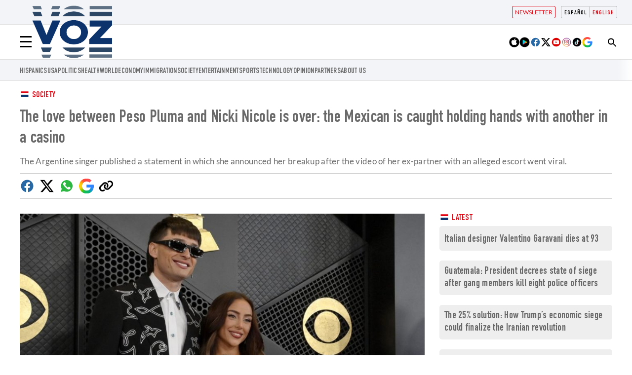

--- FILE ---
content_type: text/html; charset=UTF-8
request_url: https://voz.us/en/society/240214/12397/the-love-between-peso-pluma-and-nicki-nicole-is-over-the-mexican-is-caught-holding-hands-with-another-in-a-casino.html
body_size: 73294
content:
<!DOCTYPE html>
<html lang="en">

    <head>
        <meta http-equiv="Content-Type" content="text/html; charset=utf-8" />
        <meta name="viewport" content="width=device-width, initial-scale=1.0"/>
                    

            
        
                                
            
                 

<title>The love between Peso Pluma and Nicki Nicole is over: the Mexican is caught holding hands with another in a casino</title>
<meta name="title" content="The love between Peso Pluma and Nicki Nicole is over: the Mexican is caught holding hands with another in a casino" />
<meta name="description" content="The Argentine singer published a statement in which she announced her breakup after the video of her ex-partner with an alleged escort went viral." />
<meta name="keywords" content="Nicki Nicole, Peso Pluma" />
<link rel="canonical" href="https://voz.us/en/society/240214/12397/the-love-between-peso-pluma-and-nicki-nicole-is-over-the-mexican-is-caught-holding-hands-with-another-in-a-casino.html" />

<meta name="date" content="2024-02-14T10:12:54Z"/>
<meta name="robots" content="index, follow,max-image-preview:large" />
<meta property="article:modified_time" content="2024-02-14T10:12:54Z" />
<meta property="article:published_time" content="2024-02-14T10:12:54Z" />
<meta name="DC.date.issued" content="2024-02-14T10:12:54Z"/>
<meta name="organization" content="Voz.us">
<meta property="article:section" content="Society" />
<meta property="article:author" content="Juan Peña">
<!-- Google AdSense meta tags-->
<meta name="google-adsense-platform-account" content="ca-host-pub-2644536267352236">
<!-- End Google AdSense meta tags-->

<meta property="og:type" content="article" data-page-subject="true" />
<meta property="og:site_name" content="VOZ News"/>
<meta property="og:title" content="The love between Peso Pluma and Nicki Nicole is over: the Mexican is caught holding hands with another in a casino" data-page-subject="true" />
<meta property="og:description" content="The Argentine singer published a statement in which she announced her breakup after the video of her ex-partner with an alleged escort went viral." data-page-subject="true" />
<meta property="og:image" content="https://imagenes.voz.us/files/og_thumbnail/uploads/2024/06/18/66716e63c18f1.jpeg"/>
<meta property="og:image:width" content="1200"/>
<meta property="og:image:height" content="675"/>
<meta property="og:locale" content="en_US"/>
<meta property="og:url" content="https://voz.us/en/society/240214/12397/the-love-between-peso-pluma-and-nicki-nicole-is-over-the-mexican-is-caught-holding-hands-with-another-in-a-casino.html" data-page-subject="true" />

<meta name = "twitter:card" content="summary_large_image">
<meta name = "twitter:site" content="@vozmediausa"/>
<meta name = "twitter:creator" content="@vozmediausa"/>
<meta name="twitter:title" content="The love between Peso Pluma and Nicki Nicole is over: the Mexican is caught holding hands with another in a casino" />
<meta name="twitter:description" content="The Argentine singer published a statement in which she announced her breakup after the video of her ex-partner with an alleged escort went viral." />
<meta name="twitter:image" content="https://imagenes.voz.us/files/og_thumbnail/uploads/2024/06/18/66716e63c18f1.jpeg" />


<link rel="alternate" type="application/rss+xml" href="https://voz.us/en/rss/home.xml" />
<link rel="alternate" type="application/rss+xml" href="https://voz.us/en/rss/society.xml" />


            
               <link href="https://voz.us/es/sociedad/240214/12397/se-acabo-el-amor-entre-peso-pluma-y-nicki-nicole-pillan-al-mexicano-de-la-mano-de-otra-en-un-casino.html" rel="alternate" hreflang="es">
   
            
               <link href="https://voz.us/en/society/240214/12397/the-love-between-peso-pluma-and-nicki-nicole-is-over-the-mexican-is-caught-holding-hands-with-another-in-a-casino.html" rel="alternate" hreflang="en">
   
        
                    <link rel="stylesheet" type="text/css" href="/assets/screen.d5a9b3429c14e2632cfb.css?1768317000"/>

                    <script type="application/ld+json">{"@context":"https:\/\/schema.org","@type":"NewsArticle","mainEntityOfPage":{"@type":"WebPage","@id":"https:\/\/voz.us\/en\/society\/the-love-between-peso-pluma-and-nicki-nicole-is-over-the-mexican-is-caught-holding-hands-with-another-in-a-casino.html"},"headline":"The love between Peso Pluma and Nicki Nicole is over: the Mexican is caught holding hands with another in a casino","alternativeHeadline":"The Argentine singer published a statement in which she announced her breakup after the video of her ex-partner with an alleged escort went viral.","image":{"@type":"ImageObject","url":"https:\/\/imagenes.voz.us\/files\/og_thumbnail\/uploads\/2024\/06\/18\/66716e63c18f1.jpeg","width":1200,"height":675},"datePublished":"2024-02-14T11:12:54+01:00","dateModified":"2024-02-14T11:12:54+01:00","keywords":"Nicki Nicole,Peso Pluma","publisher":{"@type":"Organization","name":"Voz.us","url":"https:\/\/voz.us","logo":{"@type":"ImageObject","url":"https:\/\/imagenes.voz.us\/static\/VozMedia_Logos_VOZ-MEDIA-LOGO.png","width":6809,"height":3758,"caption":"Voz.us"}},"description":"The Argentine singer published a statement in which she announced her breakup after the video of her ex-partner with an alleged escort went viral.","articleSection":"Society","articleBody":"The first celebrity breakup of 2024 among celebrities of the Hispanic entertainment world involves Mexican hit singer Peso Pluma and artist Nicki Nicole, whose dramatic split has caused a significant stir on social media.\n.  It all started when a video began to circulate on the Internet in which the rapper Peso Pluma is identified walking in a casino accompanied by a woman. In the video, you can see how Peso Pluma and the woman walk hand in hand and very close. Network users believe that the woman, with voluptuous shapes and skimpy clothing, is an escort or a prostitute. Despite this, she could not be identified.\n.  The response from Nicki Nicole, with whom Hassan Emilio Kabande Laija had been in a relationship since 2023, was immediate. \"Respect is a necessary part of love. What is loved is respected. What is respected is taken care of. And when they don't take care of you and there is no respect, I don't stay there. I'm leaving there,\" said Nicole Denise Cucco in a statement on Instagram.\n.  The most heartbreaking aspect of the split, as Nicki Nicole revealed in her statement, was discovering the breakup through social media: \"It is with great pain that you know that I found out the same way you did.\" Following her announcement, social networks became a battleground, echoing like drums of war as countless messages of animosity were directed at Peso Pluma.\n.  This outcome occurs on Valentine's Day, with everything that entails. Peso Pluma has gone from being one of the most beloved characters in the music industry to being hated for his unfaithful behavior with Nicki Nicole. The media and networks still remember how, at the Grammy gala, he praised his ex-partner.\n.  \"I am happy to experience my first Grammys with my beautiful girlfriend. She is gorgeous. Applause for her. I dedicate all my triumphs to her,\" he proclaimed in front of the audience on stage with the award in his hand and with Nicki by his side. Now Nicki has deleted all the photos she has with the Mexican from her social networks. He has not yet reacted to this controversy and the photos are still on his Instagram wall. It is not yet known what he has to say or if he will be able to fix this mess that ended their love on Valentine's Day.","author":{"@type":"Person","name":"Juan Pe\u00f1a","jobTitle":"Journalist","url":"https:\/\/voz.us\/en\/autores\/juan-pena\/"}}</script>
                    
   

    
    

    
<script> 
  console.log("Section Value: 'society'");
  console.log("Content Category: 'lifestyle'");
</script>

<script async src="https://securepubads.g.doubleclick.net/tag/js/gpt.js" crossorigin="anonymous"></script>

<script>
  window.googletag = window.googletag || {cmd: [] };

  googletag.cmd.push(function () {

    const responsiveAdSlot1 = googletag.defineSlot('/23198986703/vozus_desktop_sports_article_top_leaderboard_728x90', [[728, 90], [320,50], [320,100]], 'div-gpt-ad-1724956552727-0').addService(googletag.pubads());

    const responsiveAdSlot2 = googletag.defineSlot('/23198986703/vozus_desktop_sports_article_top_right_medium_rectangle_300x250', [300,250], 'div-gpt-ad-1724956777624-0').addService(googletag.pubads());

    const responsiveAdSlot3 = googletag.defineSlot('/23198986703/vozus_mWeb_article_top_mobile_leaderboard', [[320, 50], [320,100], [728,90]], 'div-gpt-ad-1726802263643-0').addService(googletag.pubads());

    const responsiveAdSlot4 = googletag.defineSlot('/23198986703/vozus_global_article_in_feed_display', [300, 250], 'div-gpt-ad-1727211725711-0').addService(googletag.pubads());

    const responsiveAdSlot5 = googletag.defineSlot('/23198986703/vozus_article_bottom_leaderboard', [[320, 50], [320, 100], [728, 90]], 'div-gpt-ad-1727229275217-0').addService(googletag.pubads());
   
    const interstitialSlot = googletag.defineOutOfPageSlot('/23198986703/vozus_mobile_interstitial_portrait_320x480', googletag.enums.OutOfPageFormat.INTERSTITIAL); 

          // Enable optional interstitial triggers and register the slot.
          interstitialSlot.addService(googletag.pubads()).setConfig({
            interstitial: { triggers: { navBar: true, unhideWindow: true, },},
          });
        
    const anchorSlot = googletag.defineOutOfPageSlot('/23198986703/vozus_desktop_anchor_leaderboard_728x90', googletag.enums.OutOfPageFormat.BOTTOM_ANCHOR).addService(googletag.pubads());


    // Set content_category targeting
    googletag.pubads().setTargeting('content_category', 'lifestyle');
    googletag.pubads().enableLazyLoad({ fetchMarginPercent: 100, renderMarginPercent: 50, mobileScaling: 1.0 });
    googletag.pubads().setCentering(true);
    googletag.pubads().enableSingleRequest();
    googletag.pubads().collapseEmptyDivs(true);
    googletag.enableServices();
  });
</script>

<script>
    var width = screen.width;
    function isMobileDevice(){
        if(typeof window.ontouchstart !== 'undefined' && width <= 1024){
            return 'mobile';
        }else{
            return 'desktop';
        }
    }
    var platform = isMobileDevice();

    dataLayer = (function(){
        var mediatypes = [];
                                                                                                        
        function getGenericModules(content, mediatypes){
            if(/Twitter/i.test(content)){
                if(mediatypes.indexOf("html_twitter") == -1)
                    mediatypes.push("html_twitter");
            }
            else if(/Facebook/i.test(content)){
                if(mediatypes.indexOf("html_facebook") == -1)
                    mediatypes.push("html_facebook");
            }
            else if(/Instagram/i.test(content)){
                if(mediatypes.indexOf("html_instagram") == -1)
                    mediatypes.push("html_instagram");
            }

            else if(/Flourish/i.test(content)){
                if(mediatypes.indexOf("html_flourish") == -1)
                    mediatypes.push("html_flourish");
            }
            else if(/Genially/i.test(content)){
                if(mediatypes.indexOf("html_genially") == -1)
                    mediatypes.push("html_genially");
            }
            else if(/Spotify/i.test(content)){
                if(mediatypes.indexOf("html_spotify") == -1)
                    mediatypes.push("html_spotify");
            }
            else if(/Tiktok/i.test(content)){
                if(mediatypes.indexOf("html_tiktok") == -1)
                    mediatypes.push("html_tiktok");
            }
            else{
                if(mediatypes.indexOf("html_embed") == -1)
                    mediatypes.push("html_embed");
            }
            return mediatypes;
        }

        
                                                                                                                                                                                                                                                                                                                                                                                                                                                                                                                                                                                                                                                                                                                                                                                                                                                                                                                                                                                                                                                                                                                                                                                                                                                                                                                                                                                                                                                                                                                                                                                                                                                                                                                                                                                                                                                                                                                                                                                                                                                                                                                                                                                                                                                                                                                                                                                                                                                                                                                                                                             
                                                        mediatypes = getGenericModules(["{\"type\":\"Twitter\",\"url\":\"1757476521873166821\"}"][0], mediatypes);
                                                        mediatypes = getGenericModules(["{\"type\":\"Twitter\",\"url\":\"1757465011557892233\"}"][0], mediatypes);
                                    
        if(1 >= 1 || 0 >= 1 || 0 >= 1)
            mediatypes.push("imagen");
        if(0 >= 1 || 0 >= 1)
            mediatypes.push("video");
        if(0 >= 1)
            mediatypes.push("galeria");
        if(0 >= 1)
            mediatypes.push("minuto_a_minuto");
        if(1 >= 1)
            mediatypes.push("h2");
        if(0 >= 1)
            mediatypes.push("cita");
        if(0 >= 1)
            mediatypes.push("encuesta");

                
        return [{
            "sponsored": "0",
            "ads_enabled": "1",
            "layout": "articulo",
            "categoria_id": "10",
            "categoria": "society",
            "subcategoria_id": '',
            "subcategoria": "",
            "terciariacategoria_id": '',
            "terciariacategoria": "",
            "lastmodify": "15",
            "createdby": "15",
            "firma": "Juan Peña",
            "fechapublicacion": "20240214",
            "keywords": "Nicki Nicole, Peso Pluma",
            "noticia_id": "12397",
            "mediatype": mediatypes,
            "seotag": "Nicki Nicole,Peso Pluma",
            'accesstype': "abierto",
            "idioma": "en",
            "platform": platform
        }];
    })();
</script>
<script src="https://s3.ap-south-1.amazonaws.com/assets.sociyally.com/shoptype-voz.js" defer></script>

    <script>
    document.addEventListener('DOMContentLoaded', function() {
        $('.c-header__aside--language__content .c-header__aside__link').map((i, e) => {
            var l = $(e).data('value');
            var k = $(`link[rel="alternate"][hreflang="${l === 'en' ? 'en' : l}"]`);
            k.length && $(e).attr('href', k.attr('href'));
        });
        
        const metaTag = document.querySelector('meta[property="article:modified_time"]');
        if (metaTag) {
            const modifiedTime = metaTag.getAttribute("content");
            const date = new Date(modifiedTime);
            const timestamp = Math.floor(date.getTime() / 1000);
            const twitterLink = document.querySelector(".c-icon-twitter");

            if (twitterLink) {
                let currentHref = twitterLink.getAttribute("href");

                const urlObj = new URL(currentHref);
                
                if (urlObj.searchParams.has("url")) {
                    const originalUrl = urlObj.searchParams.get("url");

                    const modifiedUrl = `${originalUrl}?timestamp=${timestamp}`;
                    
                    urlObj.searchParams.set("url", modifiedUrl);
                }

                twitterLink.setAttribute("href", urlObj.toString());
            }
        }
    });
</script>
<script>
    function reorderContent() {

        const imgTracking = document.querySelector('.img-tracking');
        
        if (imgTracking) {
            const src = imgTracking.getAttribute('src');
            const idMatch = src.match(/article-(\d+)$/);
            
            if (idMatch) {
                const articleIdToRemove = idMatch[1];
                
                const articles = document.querySelectorAll('.c-article');
                
                // Buscar y eliminar el artículo con el data-article-id correspondiente
                articles.forEach(article => {
                    if (article.getAttribute('data-article-id') === articleIdToRemove) {
                        article.remove();
                    }
                });
            }
        }

        const oListArticle = document.querySelector('.o-list.o-list--article');
        
        if (oListArticle) {
            const titleElement = oListArticle.querySelector('.c-title');
            const gridContainer = oListArticle.querySelector('.u-grid.u-grid-columns-3');
            const articles = gridContainer.querySelectorAll('.c-article');
            
            if (articles.length >= 3) {
                const tempContainer = document.createElement('div');
                
                // Mover los 3 primeros artículos al contenedor temporal
                for (let i = 0; i < 3; i++) {
                    articles[i].classList.add('c-article-no__image');
                    const figure = articles[i].querySelector('.c-article__thumb');
                    if (figure) {
                        figure.remove();
                    }
                    tempContainer.appendChild(articles[i]);
                }
                
                oListArticle.insertBefore(tempContainer, titleElement);
            }

            const remainingArticles = gridContainer.querySelectorAll('.c-article');
            if (remainingArticles.length > 9) {
                remainingArticles[remainingArticles.length - 1].remove();
            }
        } else {
            return;
        }

        // 2. Mover .o-list--article al final de .c-detail-content
        const detailContent = document.querySelector('.c-detail-content');
        
        if (detailContent) {
            // Mover oListArticle al final de detailContent
            detailContent.appendChild(oListArticle);
        }
    }

    document.addEventListener('DOMContentLoaded', function() {
        const currentUrl = window.location.href;
        const adminRegex = /^https?:\/\/admin[\w.-]*\//;
        const isAdminUrl = adminRegex.test(currentUrl);
        if (!isAdminUrl) {
            reorderContent();
        }        
    });
</script>


    
        <script type="text/javascript" src="/assets/article.bundle.js?1768317000" defer></script>



    <script>
    // topc, setting, esi
</script>

    

                
                <script type="application/ld+json">[{"@context":"http:\/\/schema.org","@type":"BreadcrumbList","itemListElement":[{"@type":"ListItem","item":{"@id":"https:\/\/voz.us\/en","name":"VOZ","@type":"CollectionPage"},"position":0},{"@type":"ListItem","item":{"@id":"https:\/\/voz.us\/en\/society","name":"Society","@type":"CollectionPage"},"position":1},{"@type":"ListItem","item":{"@id":"https:\/\/voz.us\/en\/society\/240214\/12397\/the-love-between-peso-pluma-and-nicki-nicole-is-over-the-mexican-is-caught-holding-hands-with-another-in-a-casino.html","name":"The love between Peso Pluma and Nicki Nicole is over: the Mexican is caught holding hands with another in a casino","@type":"ItemPage"},"position":2}]}]</script>
        <script type="text/javascript" src="/assets/video.bundle.js?1768317000" defer></script>
                            

        <script async="async" src="https://pagead2.googlesyndication.com/pagead/js/adsbygoogle.js?client=ca-pub-2100099278218418" crossorigin="anonymous"></script>
<link rel="stylesheet" type="text/css" href="https://imagenes.voz.us/static/custom_style.min.css?v=070425" onload="this.onload=null;this.rel='stylesheet'">
<link rel="stylesheet" type="text/css" href="https://imagenes.voz.us/static/print.min.css" media="print">

<script type="application/ld+json">{"@context":"https://schema.org","@graph":[{"@type":"WebPage","@id":"https://voz.us/","url":"https://voz.us/","name":"Voz.us - Voz News","isPartOf":{"@id":"https://voz.us/#website"},"about":{"@id":"https://voz.us/#organization"},"primaryImageOfPage":{"@id":"https://voz.us/#primaryimage"},"image":{"@id":"https://voz.us/#primaryimage"},"thumbnailUrl":"https://imagenes.voz.us/static/VozNews-logo_VOZ-NEWS-LOGO.png","datePublished":"2022-05-27T10:36:10+00:00","dateModified":"2024-04-29T01:56:33+00:00","description":"Voz Media es un boletín de noticias en línea que cubre noticias, política y actualidad con un análisis extenso.","breadcrumb":{"@id":"https://voz.us/#breadcrumb"},"inLanguage":"es","potentialAction":[{"@type":"ReadAction","target":["https://voz.us/"]}]},{"@type":"ImageObject","inLanguage":"es","@id":"https://voz.us/#primaryimage","url":"https://imagenes.voz.us/static/VozNews-logo_VOZ-NEWS-LOGO.png","contentUrl":"https://imagenes.voz.us/static/VozNews-logo_VOZ-NEWS-LOGO.png","width":600,"height":60},{"@type":"BreadcrumbList","@id":"https://voz.us/#breadcrumb","itemListElement":[{"@type":"ListItem","position":1,"name":"Home"}]},{"@type":"WebSite","@id":"https://voz.us/#website","url":"https://voz.us/","name":"Voz News","description":"News Network","publisher":{"@id":"https://voz.us/#organization"},"potentialAction":[{"@type":"SearchAction","target":{"@type":"EntryPoint","urlTemplate":"https://voz.us/?s={search_term_string}"},"query-input":"required name=search_term_string"}],"inLanguage":"es"},{"@type":"Organization","@id":"https://voz.us/#organization","name":"Voz.us","url":"https://voz.us/","logo":{"@type":"ImageObject","inLanguage":"es","@id":"https://voz.us/#/schema/logo/image/","url":"https://imagenes.voz.us/static/VozNews-logo_VOZ-NEWS-LOGO.png","contentUrl":"https://imagenes.voz.us/static/VozNews-logo_VOZ-NEWS-LOGO.png","width":600,"height":60,"caption":"Voz.us"},"image":{"@id":"https://voz.us/#/schema/logo/image/"}}]}</script>
<script>
document.addEventListener("DOMContentLoaded", function(event) {

    var elem = document.getElementsByClassName('js-add-sticky');

    for (let index = 0; index < elem.length; index++) {
        elem[index].parentElement.parentElement.classList.add('u-sticky');
        elem[index].parentElement.parentElement.parentElement.classList.add("u-flex-grow");
        elem[index].parentElement.parentElement.parentElement.parentElement.classList.add("u-flex");
    }

  });
</script>

<style>
.c-article--visual.size-4 {padding-bottom:30px}
@media (max-width: 991px) {.o-container-grid .o-container-module .embed {margin:0 0 20px 0}}
/*Admin*/
body.wf-editor .c-nav__wrap__search button {background-color: #0c336b;}
body.wf-editor div[data-wf-page-title*="preheader"] {max-width: 50%;left: 210px; position: absolute;}
body.wf-editor div[data-wf-page-title*="preheader"].wf-editable {min-height:auto;}
body.wf-editor div[data-wf-page-title*="preheader"] .c-header__aside {position:inherit; max-width:100%;left:inherit;}
body.wf-editor div[data-wf-page-title*="preheader"] .c-header__aside:after {top:-5px;} 
body.wf-editor .wf-page-container {max-width:1220px;}
.modal-overlay{display:none;position:fixed;top:0;left:0;width:100%;height:100%;z-index:1000;background-color:rgba(0,0,0,.5);justify-content:center;align-items:center}.modal,.modal-overlay.active{display:flex}.modal{position:relative;background-color:#fff;padding:0;box-shadow:0 4px 8px rgba(0,0,0,.2);border-radius:8px;z-index:2147483648;width:600px;height:600px;max-width:95%;max-height:90%;overflow:hidden;justify-content:center;align-items:center}.close-modal{position:absolute;top:10px;right:10px;cursor:pointer;font-size:1.2rem;color:red;z-index:2147483649}#external-form{width:100%;height:100%;border:none}@media screen and (max-width:600px){.modal{width:95%;height:70%;overflow-y:auto}.close-modal{font-size:1rem}}
/* traspasar a custom_style*/
.c-article--opinion:not(.c-article--reverse) > .c-article__txt:first-child {
    padding-top: 43px;
}

.c-article--opinion > .c-article__txt:first-child  .c-article__info__content {
        left: 0;
    }

.c-article--opinion.c-article--reverse > .c-article__txt:first-child .c-article__info__content{
	position: relative; bottom: 0; left:0; margin-top: 20px;order:5;
}
@media (min-width: 768px) {
    .c-article--opinion:not(.c-article--reverse) > .c-article__txt:first-child  .c-article__info__content {
        left: 20px;
    }
}



</style>
<!-- Twitter universal website tag code -->
<script async>
!function(e,t,n,s,u,a){e.twq||(s=e.twq=function(){s.exe?s.exe.apply(s,arguments):s.queue.push(arguments);
},s.version='1.1',s.queue=[],u=t.createElement(n),u.async=!0,u.src='//static.ads-twitter.com/uwt.js',
a=t.getElementsByTagName(n)[0],a.parentNode.insertBefore(u,a))}(window,document,'script');
// Insert Twitter Pixel ID and Standard Event data below
twq('init','oc6d6');
twq('track','PageView');
</script>
<!-- End Twitter universal website tag code -->
<!-- Global site tag (gtag.js) - Google Analytics -->
<script async src="https://www.googletagmanager.com/gtag/js?id=G-M6LZ7NFN70"></script>
<script async>
  window.dataLayer = window.dataLayer || [];
  function gtag(){dataLayer.push(arguments);}
  gtag('js', new Date());
  gtag('config', 'G-M6LZ7NFN70');
</script>
<!-- Google Analytics -->
<!-- Google tag (gtag.js) -->
<script async src="https://www.googletagmanager.com/gtag/js?id=AW-10982747635"></script>
<script async>
  window.dataLayer = window.dataLayer || [];
  function gtag(){dataLayer.push(arguments);}
  gtag('js', new Date());

  gtag('config', 'AW-10982747635');
</script>
<!-- Google Tag Manager -->
<script async>(function(w,d,s,l,i){w[l]=w[l]||[];w[l].push({'gtm.start':
new Date().getTime(),event:'gtm.js'});var f=d.getElementsByTagName(s)[0],
j=d.createElement(s),dl=l!='dataLayer'?'&l='+l:'';j.async=true;j.src=
'https://www.googletagmanager.com/gtm.js?id='+i+dl;f.parentNode.insertBefore(j,f);
})(window,document,'script','dataLayer','GTM-NZL9W9T');</script>

    
    </head>
    <body     class="article-page"
>
                    <!-- Google Tag Manager (noscript) -->
<noscript><iframe src="https://www.googletagmanager.com/ns.html?id:GTM-NZL9W9T"
height:"0" width:"0" style:"display:none;visibility:hidden"></iframe></noscript>
<!-- End Google Tag Manager (noscript) -->
                            <div class="c-add-wall c-add-wall-top"></div>
        
                                        
                
    

<header class="c-header">   
    <aside class="c-header__aside c-header__aside--language">
        <div class="o-container"> 
                       
                        
            <div class="c-header__aside--language__content">
                                <a class="c-header__aside__link" data-value="es" href="/es/sociedad/"><span class="c-header__aside__txt">Español</span></a>
                <a class="c-header__aside__link active" data-value="en" href=""><span class="c-header__aside__txt">English</span></a>
                  
            </div>         
            <div class="c-header__aside--links__content">
                <a class="c-header__aside__link c-header__aside__link--newsletter" href="https://voz.us/en/subscribe-to-our-newsletter.html">
                    <span class="c-header__aside__icon"> Newsletter</span>
                </a>                
            </div>
            <button class="c-header__search" data-type="search">
                <svg width="20" height="20" class="search-icon" role="img" viewBox="2 9 20 5" focusable="false" aria-label="Search">
                    <path class="search-icon-path" d="M15.5 14h-.79l-.28-.27C15.41 12.59 16 11.11 16 9.5 16 5.91 13.09 3 9.5 3S3 5.91 3 9.5 5.91 16 9.5 16c1.61 0 3.09-.59 4.23-1.57l.27.28v.79l5 4.99L20.49 19l-4.99-5zm-6 0C7.01 14 5 11.99 5 9.5S7.01 5 9.5 5 14 7.01 14 9.5 11.99 14 9.5 14z"></path>
                </svg>
            </button>
                         
        </div>
    </aside>
         <div class="c-header--search ">
        <form action="/en/search/" class="c-header--form__search" target="_top">
            <input type="text" name="query" id="search_input2" placeholder="Search...">
            <p class="c-header__search--close">
                <svg class="c-header__search__icon--close" aria-label="Cerrar" focusable="false" role="img" fill="currentColor" height="18" width="18" version="1.1" xmlns="http://www.w3.org/2000/svg" xmlns:xlink="http://www.w3.org/1999/xlink" viewBox="0 0 490 490">
                    <polygon points="456.851,0 245,212.564 33.149,0 0.708,32.337 212.669,245.004 0.708,457.678 33.149,490 245,277.443 456.851,490 489.292,457.678 277.331,245.004 489.292,32.337 "></polygon>
                </svg>
            </p>                        
        </form>
    </div>
        
    <div class="o-container">
        <button class="c-header__nav-btn" data-type="menu" aria-label="Menu" >
            <div class="hamburger-box">
                <div class="hamburger-inner"></div>
            </div>
            <span class="sr-only">Menú</span>
        </button>
               <a href="https://voz.us/en/" title="Voz.us" class="c-header__brand">
            <img width="292" height="170" src="https://voz.us/videos/Blue-VOZ-cinta-amarilla.png" alt="Voz media US">
            <span class="sr-only">Voz.us</span>   
        </a>
                <div class="c-header__options">
            <div class="c-nav__apps">
                <a class="c-nav__apps__link" target="_blank" href="https://apps.apple.com/us/app/voz-media-app/id1668789260?uo=4">
                    <img loading="lazy" src="https://imagenes.voz.us/static/apple.png" alt="Apple store Voz-media"/>
                </a>
                <a class="c-nav__apps__link" target="_blank" href="https://play.google.com/store/apps/details?id=com.voz.app&pli=1">
                    <img loading="lazy" src="https://imagenes.voz.us/static/play-store.png" alt="Play store Voz Media"/>
                </a>     
            </div>        
            <div class="c-nav__share">  
                <a class="c-nav__share__link" rel="noopener noreferrer" target="_blank" href="https://www.facebook.com/VozMediaUSA/">
                    <img loading="lazy" alt="" src="https://imagenes.voz.us/static/facebook.svg" alt="Facebook Voz Media">        
                </a>
            
                <a class="c-nav__share__link" rel="noopener noreferrer" target="_blank" href="https://twitter.com/vozmediausa">
                    <img loading="lazy" alt="" src="https://imagenes.voz.us/static/x-twitter.svg" alt="Twitter Voz Media">            
                </a>
            
                <a class="c-nav__share__link" rel="noopener noreferrer" target="_blank" href="https://www.youtube.com/channel/UCm8RLxPfpn7r6Nuu8lKnerQ">
                    <img loading="lazy" alt="" src="https://imagenes.voz.us/static/youtube.svg" alt="Youtube Voz Media">            
                </a>
            
                <a class="c-nav__share__link" rel="noopener noreferrer" target="_blank" href="https://www.instagram.com/vozmediaus/">
                    <img loading="lazy" alt="" src="https://imagenes.voz.us/static/instagram.svg" alt="Instagram Voz Media">            
                </a>
            
                <a class="c-nav__share__link" rel="noopener noreferrer" target="_blank" href="https://www.tiktok.com/@vozmediausa">
                    <img loading="lazy" alt="" src="https://imagenes.voz.us/static/tiktok.svg" alt="Tik Tok Voz Media">            
                </a>
                
                <a class="c-nav__share__link" rel="noopener noreferrer" target="_blank" href="https://profile.google.com/cp/Cg0vZy8xMXR3ajZ6c2x3">
                    <img loading="lazy" alt="" src="https://imagenes.voz.us/static/Google-discover.svg" alt="Google Voz Media">            
                </a>
            </div>
        </div>
            </div>  
    <div class="c-header__nav-bottom-container">
    <div><nav class="c-header__nav c-header__nav-bottom">
    
<a href="https://voz.us/en/temas/hispanics/" title="Hispanics">hispanics</a><a href="https://voz.us/en/temas/united-states-1/" title="USA">USA</a><a href="https://voz.us/en/politics/" title="Politics">POLITICS</a><a href="https://voz.us/en/health/" title="Health">Health</a><a href="https://voz.us/en/world/" title="World">WORLD</a><a href="https://voz.us/en/economy/" title="Economy">ECONOMY</a><a href="https://voz.us/en/temas/immigration/" title="Immigration">Immigration</a><a href="https://voz.us/en/society/" title="Society">SOCIETY</a><a href="https://voz.us/en/entertainment/" title="Entertainment">entertainment</a><a href="https://voz.us/en/sports/" title="Sports">Sports</a><a href="https://voz.us/en/technology/" title="Technology">Technology</a><a href="https://voz.us/en/opinion/" title="Opinion">OPINION</a><a href="https://voz.us/en/temas/partners/" title="Partners">Partners</a><a href="https://voz.us/en/sobre-nosotros.html" title="About Us">About Us</a></nav></div>
    </div> 
        <script src="https://ajax.googleapis.com/ajax/libs/jquery/3.6.3/jquery.min.js"></script>
    <script>   
        //Search top toggle
        var search = document.querySelectorAll('[data-type="search"]');
        for (var i = 0, len = search.length; i < len; i++) {
        search[i].onclick = function() {       

            if (document.body.classList) {
            document.body.classList.toggle("open-search");
            } else {
            // For IE9
            var classes = this.className.split(" ");
            var i = classes.indexOf("open-search");

            if (i >= 0)
                this.splice(i, 1);
            else
                classes.push("open-search");
            this.className = classes.join(" ");
            }
        };
        
        }
        var close_search =  document.querySelector(".c-header__search--close"); 
        close_search.onclick = function() { 
            if (document.body.classList) {
                document.body.classList.toggle("open-search");    
            }

        };       
        
    
    </script>
    </header>
   

                <nav class="c-nav">
            <div class="o-container">
                                    <div><div class="c-nav__wrap">
    <form action="/en/search/" class="c-nav__wrap__search" target="_top">
        <input type="text" name="query" id="search_input" placeholder="Search...">
        <button class="btn" type="submit">
            <span>Search</span>
        </button>
    </form>
    <div class="c-nav__wrap__menu" aria-label="Menú principal" role="navigation" itemscope="itemscope" itemtype="https://schema.org/SiteNavigationElement">
        <ul role="menu">
            
            
            
            
            
        <li class="c-nav__wrap__menu__item " itemprop="name" role="menuitem">
            
                
            <a itemprop="url" href="https://voz.us/en/temas/hispanics/" title="Hispanics" aria-label="hispanics">hispanics</a></li><li class="c-nav__wrap__menu__item " itemprop="name">
            
                <div>
                    
                <a itemprop="url" href="https://voz.us/en/temas/united-states-1/" title="USA" aria-label="USA">USA</a></div>
                <button class="c-nav__wrap__menu__btn first-level" aria-label="Abrir">
                    <svg xmlns="http://www.w3.org/2000/svg" viewbox="0 0 256 512" width="20" height="20">
    <path fill="currentColor" d="M64 448c-8.188 0-16.38-3.125-22.62-9.375c-12.5-12.5-12.5-32.75 0-45.25L178.8 256L41.38 118.6c-12.5-12.5-12.5-32.75 0-45.25s32.75-12.5 45.25 0l160 160c12.5 12.5 12.5 32.75 0 45.25l-160 160C80.38 444.9 72.19 448 64 448z"></path>
</svg>
                    <span class="sr-only">Abrir</span>
                </button>
                <ul class="c-nav__wrap__menu__subitem" itemscope="navigation" itemtype="https://schema.org/SiteNavigationElement">
                    
                <li itemprop="name" role="menuitem">
                        
                    <a itemprop="url" href="https://voz.us/en/temas/california/" title="California" aria-label="california">california</a></li><li itemprop="name" role="menuitem">
                        
                    <a itemprop="url" href="https://voz.us/en/temas/texas/" title="Texas" aria-label="Texas">Texas</a></li><li itemprop="name" role="menuitem">
                        
                    <a itemprop="url" href="https://voz.us/en/temas/florida/" title="Florida" aria-label="Florida">Florida</a></li><li itemprop="name" role="menuitem">
                        
                    <a itemprop="url" href="https://voz.us/en/temas/new-york-1/" title="New York" aria-label="New York">New York</a></li></ul>
            </li><li class="c-nav__wrap__menu__item " itemprop="name" role="menuitem">
            
                
            <a itemprop="url" href="https://voz.us/en/politics/" title="POLITICS" aria-label="POLITICS">POLITICS</a></li><li class="c-nav__wrap__menu__item " itemprop="name" role="menuitem">
            
                
            <a itemprop="url" href="https://voz.us/es/temas/inmigracion/" title="Immigration" aria-label="Immigration">Immigration</a></li><li class="c-nav__wrap__menu__item " itemprop="name" role="menuitem">
            
                
            <a itemprop="url" href="https://voz.us/en/economy/" title="Economy" aria-label="economy">economy</a></li><li class="c-nav__wrap__menu__item " itemprop="name" role="menuitem">
            
                
            <a itemprop="url" href="https://voz.us/en/health/" title="Health" aria-label="Health">Health</a></li><li class="c-nav__wrap__menu__item " itemprop="name" role="menuitem">
            
                
            <a itemprop="url" href="https://voz.us/en/family-wellness-health/" title="Family and Wellness" aria-label="Family and Wellness">Family and Wellness</a></li><li class="c-nav__wrap__menu__item " itemprop="name" role="menuitem">
            
                
            <a itemprop="url" href="https://voz.us/en/vivas-plenas/" title="Vivas y plenas" aria-label="Vivas y plenas">Vivas y plenas</a></li><li class="c-nav__wrap__menu__item " itemprop="name" role="menuitem">
            
                
            <a itemprop="url" href="https://voz.us/en/society/" title="Society" aria-label="Society">Society</a></li><li class="c-nav__wrap__menu__item " itemprop="name">
            
                <div>
                    
                <a itemprop="url" href="https://voz.us/en/world/" title="World" aria-label="World">World</a></div>
                <button class="c-nav__wrap__menu__btn first-level" aria-label="Abrir">
                    <svg xmlns="http://www.w3.org/2000/svg" viewbox="0 0 256 512" width="20" height="20">
    <path fill="currentColor" d="M64 448c-8.188 0-16.38-3.125-22.62-9.375c-12.5-12.5-12.5-32.75 0-45.25L178.8 256L41.38 118.6c-12.5-12.5-12.5-32.75 0-45.25s32.75-12.5 45.25 0l160 160c12.5 12.5 12.5 32.75 0 45.25l-160 160C80.38 444.9 72.19 448 64 448z"></path>
</svg>
                    <span class="sr-only">Abrir</span>
                </button>
                <ul class="c-nav__wrap__menu__subitem" itemscope="navigation" itemtype="https://schema.org/SiteNavigationElement">
                    
                <li itemprop="name" role="menuitem">
                        
                    <a itemprop="url" href="https://voz.us/en/temas/mexico/" title="Mexico" aria-label="Mexico">Mexico</a></li><li itemprop="name" role="menuitem">
                        
                    <a itemprop="url" href="https://voz.us/en/temas/venezuela/" title="Venezuela" aria-label="Venezuela">Venezuela</a></li><li itemprop="name" role="menuitem">
                        
                    <a itemprop="url" href="https://voz.us/en/temas/cuba/" title="Cuba" aria-label="Cuba">Cuba</a></li><li itemprop="name" role="menuitem">
                        
                    <a itemprop="url" href="https://voz.us/en/temas/puerto-rico/" title="Puerto Rico" aria-label="Puerto Rico">Puerto Rico</a></li><li itemprop="name" role="menuitem">
                        
                    <a itemprop="url" href="https://voz.us/en/temas/argentina/" title="Argentina" aria-label="Argentina">Argentina</a></li></ul>
            </li><li class="c-nav__wrap__menu__item " itemprop="name">
            
                <div>
                    
                <a itemprop="url" href="https://voz.us/en/temas/partners/" title="Partners" aria-label="Partners">Partners</a></div>
                <button class="c-nav__wrap__menu__btn first-level" aria-label="Abrir">
                    <svg xmlns="http://www.w3.org/2000/svg" viewbox="0 0 256 512" width="20" height="20">
    <path fill="currentColor" d="M64 448c-8.188 0-16.38-3.125-22.62-9.375c-12.5-12.5-12.5-32.75 0-45.25L178.8 256L41.38 118.6c-12.5-12.5-12.5-32.75 0-45.25s32.75-12.5 45.25 0l160 160c12.5 12.5 12.5 32.75 0 45.25l-160 160C80.38 444.9 72.19 448 64 448z"></path>
</svg>
                    <span class="sr-only">Abrir</span>
                </button>
                <ul class="c-nav__wrap__menu__subitem" itemscope="navigation" itemtype="https://schema.org/SiteNavigationElement">
                    
                <li itemprop="name" role="menuitem">
                        
                    <a itemprop="url" href="https://voz.us/en/just-the-news/" title="Just The News" aria-label="Just The News">Just The News</a></li><li itemprop="name" role="menuitem">
                        
                    <a itemprop="url" href="https://voz.us/en/prageru/" title="Prager-U" aria-label="Prager-U">Prager-U</a></li><li itemprop="name" role="menuitem">
                        
                    <a itemprop="url" href="https://voz.us/en/gatestone/" title="Gatestone Institute" aria-label="Gatestone Institute">Gatestone Institute</a></li><li itemprop="name" role="menuitem">
                        
                    <a itemprop="url" href="https://voz.us/en/mundo/jns/" title="JNS" aria-label="JNS">JNS</a></li></ul>
            </li><li class="c-nav__wrap__menu__item " itemprop="name" role="menuitem">
            
                
            <a itemprop="url" href="https://voz.us/en/entertainment/" title="Entertainment" aria-label="Entertainment">Entertainment</a></li><li class="c-nav__wrap__menu__item " itemprop="name" role="menuitem">
            
                
            <a itemprop="url" href="https://voz.us/en/sports/" title="Sports" aria-label="Sports">Sports</a></li><li class="c-nav__wrap__menu__item " itemprop="name" role="menuitem">
            
                
            <a itemprop="url" href="https://voz.us/en/technology/" title="Technology" aria-label="Technology">Technology</a></li><li class="c-nav__wrap__menu__item " itemprop="name" role="menuitem">
            
                
            <a itemprop="url" href="https://voz.us/en/opinion/" title="Opinion" aria-label="Opinion">Opinion</a></li><li class="c-nav__wrap__menu__item " itemprop="name" role="menuitem">
            
                
            <a itemprop="url" href="https://voz.us/en/sobre-nosotros.html" title="About Us" aria-label="About Us">About Us</a></li><li class="c-nav__highlight " itemprop="name" role="menuitem">
            
                
            <a class="c-nav__hightlight__item " itemprop="url" href="https://voz.us/en/subscribe-to-our-newsletter.html" title="NEWSLETTERS" aria-label="NEWSLETTER">NEWSLETTER</a></li><li class="c-nav__share " itemprop="name" role="menuitem">
                
            <strong>
                    <a rel="noopener noreferrer nofollow" target="_blank" itemprop="url" href="https://www.facebook.com/VozMediaUSA/">
                        <img loading="lazy" alt="Facebook Voz" src="https://imagenes.voz.us/uploads/2024/06/19/66728126b9045.svg" data-full-src="https://imagenes.voz.us/uploads/2024/06/19/66728126b9045.svg">
                        
                    </a>
                </strong><strong>
                    <a rel="noopener noreferrer nofollow" target="_blank" itemprop="url" href="https://x.com/vozmediausa">
                        <img loading="lazy" alt="Twitter Voz Media" src="https://imagenes.voz.us/uploads/2024/06/19/667281904acc2.svg" data-full-src="https://imagenes.voz.us/uploads/2024/06/19/667281904acc2.svg">
                        
                    </a>
                </strong><strong>
                    <a rel="noopener noreferrer nofollow" target="_blank" itemprop="url" href="https://www.youtube.com/channel/UCm8RLxPfpn7r6Nuu8lKnerQ">
                        <img loading="lazy" alt="Youtube Voz Media" src="https://imagenes.voz.us/uploads/2024/06/19/66728204c39db.svg" data-full-src="https://imagenes.voz.us/uploads/2024/06/19/66728204c39db.svg">
                        
                    </a>
                </strong><strong>
                    <a rel="noopener noreferrer nofollow" target="_blank" itemprop="url" href="https://www.instagram.com/vozmediaus/">
                        <img loading="lazy" alt="Instagram Voz Media" src="https://imagenes.voz.us/uploads/2024/06/19/6672824bd4c7c.svg" data-full-src="https://imagenes.voz.us/uploads/2024/06/19/6672824bd4c7c.svg">
                        
                    </a>
                </strong><strong>
                    <a rel="noopener noreferrer" target="_self" itemprop="url" href="https://www.tiktok.com/@vozmediausa">
                        <img loading="lazy" alt="TikTok Voz Media" src="https://imagenes.voz.us/uploads/2024/06/19/6672829537e21.svg" data-full-src="https://imagenes.voz.us/uploads/2024/06/19/6672829537e21.svg">
                        
                    </a>
                </strong></li></ul>
    </div>
</div></div>
                            </div>
        </nav>
            <main class="content ">
                                
        
                                    
        
                                    <!-- /23198986703/vozus_desktop_sports_article_top_leaderboard_728x90 -->
    <div id='div-gpt-ad-1724956552727-0' style='min-width: 1px; min-height: 1x; display:none; margin-bottom: 10px;'>
  </div> 
        
                            
                    <section class="o-section">
        <div class="o-container ">
            

            <div><article class="c-detail">
                        <div class="c-detail-top">
                            
            
                            <div class="c-detail__interview">
                    
                </div>
            
                            <div class="c-detail__bar">
                    <nav class="c-detail__bar__category">
                        <a href="/en/society/">Society</a>
                    </nav>
                </div>
                <div class="c-detail__supratitle__content">
                                        
                </div>
                                        <div class="default-title">
                    
                <h1 class="c-detail__title">The love between Peso Pluma and Nicki Nicole is over: the Mexican is caught holding hands with another in a casino</h1></div>
                                        <div class="default-epigraph">
                    
                <p class="c-detail__subtitle">The Argentine singer published a statement in which she announced her breakup after the video of her ex-partner with an alleged escort went viral.</p></div>
            
                            <div class="c-detail-top__extra">
                    
                </div>
            
                                                                    
<nav class="c-detail__share">
                        <a class="c-icon c-icon-facebook" title="Share onFacebook" data-gtm-social-provider="facebook" rel="nofollow" target="_blank" href="https://www.facebook.com/sharer/sharer.php?u=https://voz.us/en/society/240214/12397/the-love-between-peso-pluma-and-nicki-nicole-is-over-the-mexican-is-caught-holding-hands-with-another-in-a-casino.html#utm_source=rrss-comp&amp;utm_medium=fb&amp;utm_campaign=fixed-btn">
                <span class="sr-only">Facebook</span>
            </a>
                            <a class="c-icon c-icon-twitter" title="Share onTwitter" data-gtm-social-provider="twitter" rel="nofollow" target="_blank" href="https://twitter.com/intent/tweet?text=The%20love%20between%20Peso%20Pluma%20and%20Nicki%20Nicole%20is%20over%3A%20the%20Mexican%20is%20caught%20holding%20hands%20with%20another%20in%20a%20casino&amp;url=https://voz.us/en/society/240214/12397/the-love-between-peso-pluma-and-nicki-nicole-is-over-the-mexican-is-caught-holding-hands-with-another-in-a-casino.html#utm_source=rrss-comp&amp;utm_medium=tw&amp;utm_campaign=fixed-btn">
                <span class="sr-only">Twitter</span>
            </a>
                                            <a class="c-icon c-icon-md c-icon-whatsapp" title="Share onWhatsapp" data-gtm-social-provider="whatsapp" rel="nofollow" target="_blank" href="https://web.whatsapp.com/send?text=The%20love%20between%20Peso%20Pluma%20and%20Nicki%20Nicole%20is%20over%3A%20the%20Mexican%20is%20caught%20holding%20hands%20with%20another%20in%20a%20casino%20https://voz.us/en/society/240214/12397/the-love-between-peso-pluma-and-nicki-nicole-is-over-the-mexican-is-caught-holding-hands-with-another-in-a-casino.html#utm_source=rrss-comp&amp;utm_medium=wh&amp;utm_campaign=fixed-btn">
                <span class="sr-only">Whatsapp</span>
            </a>
            <a class="c-icon c-icon-xs c-icon-whatsapp" data-gtm-social-provider="whatsapp" rel="nofollow" target="_blank" href="whatsapp://send?text=The%20love%20between%20Peso%20Pluma%20and%20Nicki%20Nicole%20is%20over%3A%20the%20Mexican%20is%20caught%20holding%20hands%20with%20another%20in%20a%20casino%20https://voz.us/en/society/240214/12397/the-love-between-peso-pluma-and-nicki-nicole-is-over-the-mexican-is-caught-holding-hands-with-another-in-a-casino.html#utm_source=rrss-comp&amp;utm_medium=wh&amp;utm_campaign=fixed-btn">
                <span class="sr-only">Whatsapp</span>
            </a>
                                                        <a class="c-icon c-icon-google" title="Google Voz Media" href="https://profile.google.com/cp/Cg0vZy8xMXR3ajZ6c2x3" rel="noopener noreferrer nofollow" target="_blank">
                <span class="sr-only">Google Discover</span>
            </a>
                <a class="c-icon c-icon-copy" title="Copy link" data-msg-copied="Link copied" href="https://voz.us/en/society/240214/12397/the-love-between-peso-pluma-and-nicki-nicole-is-over-the-mexican-is-caught-holding-hands-with-another-in-a-casino.html" target="_blank">

            <span class="sr-only">Copy link</span>
        </a>
        <!-- Comments disabled -->

    </nav>
            
        </div>
        <div class="c-detail-content">
                                                    <div class="c-detail__media_main__content">
        


        
        
    <div class="main-image ">
    <figure class="c-detail__media">
        <div class="c-detail__media__thumb">
            <picture data-size="w:414,h:276"><source srcset="https://imagenes.voz.us/files/image_media_main_desktop/uploads/2024/06/18/66716e63c18f1.jpeg" media="(min-width: 992px)"><source srcset="https://imagenes.voz.us/files/image_media_main_tablet/uploads/2024/06/18/66716e63c18f1.jpeg" media="(min-width: 768px)"><source srcset="https://imagenes.voz.us/files/image_media_main_mobile/uploads/2024/06/18/66716e63c18f1.jpeg" media="(min-width: 0px)"><img src="https://imagenes.voz.us/files/og_thumbnail/uploads/2024/06/18/66716e63c18f1.jpeg" data-full-src="https://imagenes.voz.us/uploads/2024/06/18/66716e63c18f1.jpeg" alt="(Cordon Press)" width="414" height="276"></picture>
        </div>
                <figcaption class="c-detail__media__txt" style="display: block;">
            <p class="c-detail__media__subtitle">
                
                
            <span class="c-detail__media__credit ">(Cordon Press)</span></p>
        </figcaption>
                </figure>
</div></div>

                                                        <div class="c-detail__body">
                                            
 


<div class="c-detail__author full">
    <div><div class="c-detail__author__thumb"><figure>
                                <picture src="https://imagenes.voz.us/files/image_square_xs/uploads/2024/07/10/668ec82db6735.jpeg" data-size="w:40,h:40">
                                    <img loading="lazy" src="https://imagenes.voz.us/files/image_square_xs/uploads/2024/07/10/668ec82db6735.jpeg" alt="Juan Peña" width="40" height="40" data-full-src="https://imagenes.voz.us/files/image_square_xs/uploads/2024/07/10/668ec82db6735.jpeg">
                                </picture>
                                </figure></div></div>

    <div class="c-detail__author__title">
        <div class="c-detail__author__info">
            <span class="c-detail__author__name__label">Published by</span>
            
        <div class="c-detail__author__name "><a href="/en/autores/juan-pena/" class="c-detail__author__name">Juan Peña</a></div></div>
        <div class="c-detail__author__info">
            
        <span></span></div>

                    <p class="c-detail__info__more c-detail__info__more__no_time">
                <time datetime="2024-02-14T04:12:54-06:00">14 de febrero, 2024</time>
            </p>
        
                    <p class="c-detail__info__reading-time"></p>
            </div>
</div>
                                                                <div class="c-detail__tags-content">
                            
                        <div>            <div class="c-detail__tags">
            <p class="c-detail__tags__title">Topics:</p>
            <ul class="c-detail__tags__list">
                                    <li class="c-detail__tags__item">
                        <a rel="tag" href="/en/temas/peso-pluma/" title="Peso Pluma">Peso Pluma</a>
                    </li>
                                    <li class="c-detail__tags__item">
                        <a rel="tag" href="/en/temas/nicki-nicole/" title="Nicki Nicole">Nicki Nicole</a>
                    </li>
                            </ul>
        </div>
    </div></div>

                                                                                            <!-- /23198986703/vozus_mWeb_article_top_mobile_leaderboard -->
<div id="div-gpt-ad-1726802263643-0" style="min-width: 320px; min-height: 50px;">
</div>
                                                                                                            
                                                                                                                                        
                                                                                                                                        

                                                                                                                                        

                                                                                                                                        

                                                                                                                                        
                                                                                                                                        
                                                                                                                                        
                                                                                                                                        




                                                                                                                                        
                                                                                                                                        
                                                                                                                                                                                                                    
                                                                                                                                        
                                                                                                                                        
                                                                                                                                                        
                                    <p class="paragraph">The first celebrity breakup of 2024 among <i>celebrities </i>of the Hispanic entertainment world involves <b>Mexican hit singer Peso Pluma and artist Nicki Nicole</b>, whose dramatic split has caused a significant stir on social media.</p><p class="paragraph">It all started when a video began to circulate on the Internet in which the rapper Peso Pluma is identified <b>walking in a casino accompanied by a woman.</b> In the video, you can see how Peso Pluma and the woman walk hand in hand and very close. Network users believe that the woman, with voluptuous shapes and skimpy clothing, is an escort or a prostitute. Despite this, she could not be identified.</p><div class="content-free-html  "><div class="block-element container-center">
    <blockquote class="twitter-tweet" data-lang="es">
        <a href="https://twitter.com/any/status/1757476521873166821"></a>
    </blockquote>
    <script async src="https://platform.twitter.com/widgets.js" charset="utf-8"></script>
</div>
</div><p class="paragraph">The response from Nicki Nicole, with whom <b>Hassan Emilio Kabande Laija had been in a relationship since 2023</b>, was immediate. "Respect is a necessary part of love. What is loved is respected. What is respected is taken care of. And when they don't take care of you and there is no respect, I don't stay there. I'm leaving there," said Nicole Denise Cucco in a statement on Instagram.</p><p class="paragraph">The most heartbreaking aspect of the split, as Nicki Nicole revealed in her statement, was <b>discovering the breakup through social media:</b> "It is with great pain that you know that I found out the same way you did." Following her announcement, social networks became a battleground, echoing like drums of war as countless messages of animosity were directed at Peso Pluma.</p><h2 class="subtitle">Breakup on Valentine's Day</h2><p class="paragraph">This outcome occurs on Valentine's Day, with everything that entails. Peso Pluma has gone from being one of <b>the most beloved characters in the music industry to being hated</b> for his unfaithful behavior with Nicki Nicole. The media and networks still remember how, at the Grammy gala, he praised his ex-partner.</p><div class="content-free-html  "><div class="block-element container-center">
    <blockquote class="twitter-tweet" data-lang="es">
        <a href="https://twitter.com/any/status/1757465011557892233"></a>
    </blockquote>
    <script async src="https://platform.twitter.com/widgets.js" charset="utf-8"></script>
</div>
</div><p class="paragraph">"I am happy to experience my first Grammys with my beautiful girlfriend. She is gorgeous. Applause for her. I dedicate all my triumphs to her," he proclaimed in front of the audience on stage with the award in his hand and with Nicki by his side. <b>Now Nicki has deleted all the photos she has with the Mexican from her social networks</b>. He has not yet reacted to this controversy and the photos are still on his Instagram wall. It is not yet known what he has to say or if he will be able to fix this mess that ended their love on Valentine's Day.</p></div>
                        <!-- PageController::showAction add snp-roba-6 -->
        <script>
  const pageLang = document.documentElement.lang;
  let frm_src = "https://voz.us/videos/form.html";

  let titleText = "", regularText = "";

  if (pageLang === "en") {
    titleText = "🛠 Do you think there is anything wrong in this article?";
    regularText = "If you believe you found an error or inaccuracy, please let us know by completing the form below. Your help allows us to improve!";
  } else {
    titleText = "🛠 ¿Cree que hay algún error en esta noticia?";
    regularText = "Si cree que detectó un error o incorrección, por favor háganoslo saber completando el siguiente formulario. ¡Su ayuda nos permite mejorar!";
  }

  const paragraph = document.createElement("div");
  paragraph.className = "paragraph c-detail__report";
  paragraph.style.marginTop = "15px";
  paragraph.style.marginBottom = "15px";
  paragraph.style.fontFamily = "sans-serif";
  paragraph.innerHTML = `
    <h3 class="c-detail__despiece--title">${titleText}</h3>
    <p style="margin-bottom: 0;"><a href="#" id="contact-us-link">${regularText}</a></p>
  `;

  document.currentScript.parentNode.insertBefore(paragraph, document.currentScript);
</script>

<!-- Modal Overlay -->
<div id="modal-overlay" class="modal-overlay">
  <div class="modal">
    <span class="close-modal" id="close-modal">x</span>
    <iframe id="external-form" src="" title="Contact Us Form"></iframe>
  </div>
</div>

<script>
  const contactUsLink = document.getElementById("contact-us-link"),
        modalOverlay = document.getElementById("modal-overlay"),
        closeModal = document.getElementById("close-modal"),
        iframe = document.getElementById("external-form");

  contactUsLink.addEventListener("click", (e) => {
    e.preventDefault();
    iframe.src = "https://voz.us/videos/form.html";
    modalOverlay.classList.add("active");
  });

  closeModal.addEventListener("click", () => {
    modalOverlay.classList.remove("active");
    iframe.src = "";
  });

  modalOverlay.addEventListener("click", (e) => {
    if (e.target === modalOverlay) {
      modalOverlay.classList.remove("active");
      iframe.src = "";
    }
  });
</script>
</div>
                    <div class="c-detail-sidebar">
                <div class="u-flex-grow">
                    <div class="add-300-container u-sticky">
                        <!--vozus_article_medium_rectangle-->
<div id="div-gpt-ad-1724956777624-0" style="min-width: 300px; min-height: 250px; display: none; margin-bottom: 10px;">
</div>
                                                <!-- nop -->
                    </div>
                </div>
                <div class="u-grid u-sticky">
                                                
                    <div><div><div class="c-free-html ">
    
    
<div><h2 class="c-list__title c-list__title--color">
                        LATEST
                    </h2><div class="c-list__wrap">
            
            
        
                
    
    <article class="c-list__item page anonimous">
                            <figure class="c-list__item__thumb">        <img loading="lazy" src="https://imagenes.voz.us/files/listing_list_color/uploads/2026/01/19/696e740c70196.jpeg" alt="Valentino" width="80" height="50">
</figure>
    
        <div class="c-list__item__txt">
                            <h2 class="c-list__item__title" itemprop="headline">
            <a href="https://voz.us/en/society/260119/32666/italian-designer-valentino-garavani-died-at-93-years-old.html" class="page-link">
                Italian designer Valentino Garavani dies at 93
            </a>
    </h2>

                                </div>
    </article>


        
            
            
        
    
    
    <article class="c-list__item page anonimous">
                            <figure class="c-list__item__thumb">        <img loading="lazy" src="https://imagenes.voz.us/files/listing_list_color/uploads/2026/01/19/696e6a71839de.jpeg" alt="Policías de Guatemala" width="80" height="50">
</figure>
    
        <div class="c-list__item__txt">
                            <h2 class="c-list__item__title" itemprop="headline">
            <a href="https://voz.us/en/world/260119/32665/guatemala-president-decrees-state-of-siege-after-gang-members-kill-eight-police-officers.html" class="page-link">
                Guatemala: President decrees state of siege after gang members kill eight police officers
            </a>
    </h2>

                                </div>
    </article>


        
            
            
        
    
    
    <article class="c-list__item page anonimous">
                            <figure class="c-list__item__thumb">        <img loading="lazy" src="https://imagenes.voz.us/files/listing_list_color/uploads/2026/01/13/69669d4f12383.jpeg" alt="Un manifestante corta la bandera de la República Islámica de Irán" width="80" height="50">
</figure>
    
        <div class="c-list__item__txt">
                            <h2 class="c-list__item__title" itemprop="headline">
            <a href="https://voz.us/en/opinion/260119/32667/the-25-solution-how-trump-s-economic-siege-could-finalize-the-iranian-revolution.html" class="page-link">
                The 25% solution: How Trump’s economic siege could finalize the Iranian revolution
            </a>
    </h2>

                                </div>
    </article>


        
            
            
        
    
    
    <article class="c-list__item page anonimous">
                            <figure class="c-list__item__thumb">        <img loading="lazy" src="https://imagenes.voz.us/files/listing_list_color/uploads/2025/11/22/69217fd99145e.jpeg" alt="Iglesia católica en Lagos (Nigeria). Imagen de archivo" width="80" height="50">
</figure>
    
        <div class="c-list__item__txt">
                            <h2 class="c-list__item__title" itemprop="headline">
            <a href="https://voz.us/en/world/260119/32664/nigeria-armed-gangs-abduct-at-least-163-christians-from-two-churches.html" class="page-link">
                Nigeria: Armed gangs abduct at least 163 Christians from two churches
            </a>
    </h2>

                                </div>
    </article>


        
            
            
        
    
    
    <article class="c-list__item page anonimous">
                            <figure class="c-list__item__thumb">        <img loading="lazy" src="https://imagenes.voz.us/files/listing_list_color/uploads/2024/09/07/66dbb2a99c691.jpeg" alt="El gobernador de Pensilvania, Josh Shapiro" width="80" height="50">
</figure>
    
        <div class="c-list__item__txt">
                            <h2 class="c-list__item__title" itemprop="headline">
            <a href="https://voz.us/en/mundo/jns/260119/32661/nyt-pennsylvania-s-shapiro-says-harris-vetting-team-asked-if-he-was-an-israeli-agent.html" class="page-link">
                ‘NYT’: Pennsylvania’s Shapiro says Harris vetting team asked if he was an ‘Israeli agent’
            </a>
    </h2>

                                </div>
    </article>


        
            
            
        
    
    
    <article class="c-list__item page anonimous">
                            <figure class="c-list__item__thumb">        <img loading="lazy" src="https://imagenes.voz.us/files/listing_list_color/uploads/2026/01/19/696e4d01e7af2.jpeg" alt="Vista de los edificios destruidos en el kibutz Be'eri, cerca de la frontera entre Israel y Gaza." width="80" height="50">
</figure>
    
        <div class="c-list__item__txt">
                            <h2 class="c-list__item__title" itemprop="headline">
            <a href="https://voz.us/en/mundo/jns/260119/32663/kibbutz-be-eri-chooses-one-demolished-house-as-memorial-to-oct-7.html" class="page-link">
                Kibbutz Be’eri chooses one demolished house as memorial to Oct. 7
            </a>
    </h2>

                                </div>
    </article>


        
            
            
        
    
    
    <article class="c-list__item page anonimous">
                            <figure class="c-list__item__thumb">        <img loading="lazy" src="https://imagenes.voz.us/files/listing_list_color/files/fp/uploads/2025/08/11/6899f6e286b36.r_d.1467-840-0.jpeg" alt="Harmeet Dhillon" width="80" height="50">
</figure>
    
        <div class="c-list__item__txt">
                            <h2 class="c-list__item__title" itemprop="headline">
            <a href="https://voz.us/en/politics/260119/32658/minnesota-doj-investigates-activists-who-disrupted-mass-at-church-where-ice-official-is-pastor.html" class="page-link">
                Minnesota: DOJ investigates activists who disrupted mass at church where ICE official apparently serves as a pastor
            </a>
    </h2>

                                </div>
    </article>


        
            
            
        
    
    
    <article class="c-list__item page anonimous">
                            <figure class="c-list__item__thumb">        <img loading="lazy" src="https://imagenes.voz.us/files/listing_list_color/uploads/2026/01/19/696e288dc8b13.jpeg" alt="US President Donald Trump arrives to take part in a dedication ceremony for Southern Boulevard, in the ballroom at Mar-a-Lago in Palm Beach, Florida, on January 16, 2026. (Photo by ANDREW CABALLERO-REYNOLDS / AFP)" width="80" height="50">
</figure>
    
        <div class="c-list__item__txt">
                            <h2 class="c-list__item__title" itemprop="headline">
            <a href="https://voz.us/en/mundo/jns/260119/32662/trump-lawyer-floats-asylum-for-british-jews.html" class="page-link">
                Trump lawyer floats asylum for British Jews
            </a>
    </h2>

                                </div>
    </article>


        
        </div></div><div><script src="https://cdn.jwplayer.com/players/FLq84f30-PKRXoIu1.js"></script>
</div></div></div></div></div>
                <div class="u-flex-grow">
                    <div class="add-300-container u-sticky">
                        <!-- /23198986703/vozus_global_article_in_feed_display -->
<div id="div-gpt-ad-1727211725711-0" style="min-width: 300px; min-height: 250px; display:none; margin-top:10px; margin-bottom: 10px;">
</div>
<script>
googletag.cmd.push(function() { 
    googletag.display('div-gpt-ad-1724956552727-0');
    googletag.display('div-gpt-ad-1726802263643-0');
    googletag.display('div-gpt-ad-1724956777624-0');
    googletag.display('div-gpt-ad-1727211725711-0');
    googletag.display('div-gpt-ad-1727229275217-0');
    googletag.display(interstitialSlot);
    googletag.display(anchorSlot); });
</script>
                    </div>
                </div>
            </div>
            </article></div>
            
        </div>
    </section>
                                                                <section class="o-section o-section-border">
                        <div><div class="o-container "><div class="o-list o-list--article" id="recent_articles">
        <div class="c-title">
                            <p class="c-title__txt">RECOMMENDATION</p>
                    </div>
        <div class="u-grid u-grid-columns-3">
                                <article class="c-article size-13 anonimous" data-article-id="32666">
                            <figure class="c-article__thumb">                <picture>
        <source srcset="https://imagenes.voz.us/files/image_364_241/uploads/2026/01/19/696e740c70196.jpeg" media="(min-width: 992px)">
        <source srcset="https://imagenes.voz.us/files/image_220_147/uploads/2026/01/19/696e740c70196.jpeg" media="(min-width: 768px)">
        <img loading="lazy" src="https://imagenes.voz.us/files/image_414_205/uploads/2026/01/19/696e740c70196.jpeg" alt="Valentino" height="276" width="414">
    </picture>
</figure>
    
        <div class="c-article__txt">
                <h2 class="c-article__title">
                    <a href="https://voz.us/en/society/260119/32666/italian-designer-valentino-garavani-died-at-93-years-old.html" class="page-link">
                Italian designer Valentino Garavani dies at 93
            </a>
    </h2>

        </div>
        <meta itemprop="position" content="0">
    </article>

                                <article class="c-article size-13 anonimous" data-article-id="32659">
                            <figure class="c-article__thumb">                <picture>
        <source srcset="https://imagenes.voz.us/files/image_364_241/uploads/2025/12/26/694e8e402c88d.jpeg" media="(min-width: 992px)">
        <source srcset="https://imagenes.voz.us/files/image_220_147/uploads/2025/12/26/694e8e402c88d.jpeg" media="(min-width: 768px)">
        <img loading="lazy" src="https://imagenes.voz.us/files/image_414_205/uploads/2025/12/26/694e8e402c88d.jpeg" alt="Nieve Estados Unidos" height="276" width="414">
    </picture>
</figure>
    
        <div class="c-article__txt">
                <h2 class="c-article__title">
                    <a href="https://voz.us/en/society/260119/32659/extreme-cold-and-heavy-snowfall-will-mark-the-weather-this-week.html" class="page-link">
                Extreme cold and heavy snowfall will mark the weather this week
            </a>
    </h2>

        </div>
        <meta itemprop="position" content="1">
    </article>

                                <article class="c-article size-13 anonimous" data-article-id="32654">
                            <figure class="c-article__thumb">                <picture>
        <source srcset="https://imagenes.voz.us/files/image_364_241/uploads/2026/01/19/696e11013a4cd.jpeg" media="(min-width: 992px)">
        <source srcset="https://imagenes.voz.us/files/image_220_147/uploads/2026/01/19/696e11013a4cd.jpeg" media="(min-width: 768px)">
        <img loading="lazy" src="https://imagenes.voz.us/files/image_414_205/uploads/2026/01/19/696e11013a4cd.jpeg" alt="Estudiantes pintan una imagen de Martin Luther King Jr." height="276" width="414">
    </picture>
</figure>
    
        <div class="c-article__txt">
                <h2 class="c-article__title">
                    <a href="https://voz.us/en/society/260119/32654/everything-you-need-to-know-about-martin-luther-king-jr-day.html" class="page-link">
                Everything you need to know about Martin Luther King Jr. Day
            </a>
    </h2>

        </div>
        <meta itemprop="position" content="2">
    </article>

                                <article class="c-article size-13 anonimous" data-article-id="32524">
                            <figure class="c-article__thumb">                <picture>
        <source srcset="https://imagenes.voz.us/files/image_364_241/files/fp/uploads/2026/01/14/696788b608683.r_d.3692-1042-0.jpeg" media="(min-width: 992px)">
        <source srcset="https://imagenes.voz.us/files/image_220_147/files/fp/uploads/2026/01/14/696788b608683.r_d.3692-1042-0.jpeg" media="(min-width: 768px)">
        <img loading="lazy" src="https://imagenes.voz.us/files/image_414_205/files/fp/uploads/2026/01/14/696788b608683.r_d.3692-1042-0.jpeg" alt="Fieles reconstruyen la iglesia donde murieron 22 personas en Damasco" height="276" width="414">
    </picture>
</figure>
    
        <div class="c-article__txt">
                <h2 class="c-article__title">
                    <a href="https://voz.us/en/society/260118/32524/persecution-of-christians-intensified-in-2025-more-than-388-million-believers-at-risk.html" class="page-link">
                Persecution of Christians intensified in 2025: More than 388 million believers at risk
            </a>
    </h2>

        </div>
        <meta itemprop="position" content="3">
    </article>

                                <article class="c-article size-13 anonimous" data-article-id="32632">
                            <figure class="c-article__thumb">                <picture>
        <source srcset="https://imagenes.voz.us/files/image_364_241/uploads/2026/01/02/69583cffd5c76.jpeg" media="(min-width: 992px)">
        <source srcset="https://imagenes.voz.us/files/image_220_147/uploads/2026/01/02/69583cffd5c76.jpeg" media="(min-width: 768px)">
        <img loading="lazy" src="https://imagenes.voz.us/files/image_414_205/uploads/2026/01/02/69583cffd5c76.jpeg" alt="Kash Patel en Nueva York/ Angela Weiss" height="276" width="414">
    </picture>
</figure>
    
        <div class="c-article__txt">
                <h2 class="c-article__title">
                    <a href="https://voz.us/en/society/260118/32632/after-nearly-nine-years-on-the-run-fbi-captures-one-of-the-most-wanted-fugitives-in-mexico.html" class="page-link">
                After nearly nine years on the run, FBI captures one of the most wanted fugitives in Mexico
            </a>
    </h2>

        </div>
        <meta itemprop="position" content="4">
    </article>

                                <article class="c-article size-13 anonimous" data-article-id="32624">
                            <figure class="c-article__thumb">                <picture>
        <source srcset="https://imagenes.voz.us/files/image_364_241/files/fp/uploads/2024/07/05/6688306b65eea.r_d.786-528-0.jpeg" media="(min-width: 992px)">
        <source srcset="https://imagenes.voz.us/files/image_220_147/files/fp/uploads/2024/07/05/6688306b65eea.r_d.786-528-0.jpeg" media="(min-width: 768px)">
        <img loading="lazy" src="https://imagenes.voz.us/files/image_414_205/files/fp/uploads/2024/07/05/6688306b65eea.r_d.786-528-0.jpeg" alt="(Voz / Christian Camacho)" height="276" width="414">
    </picture>
</figure>
    
        <div class="c-article__txt">
                <h2 class="c-article__title">
                    <a href="https://voz.us/en/society/260117/32624/former-nickelodeon-child-star-kianna-underwood-died-after-being-struck-by-hit-and-run-vehicle.html" class="page-link">
                Former Nickelodeon child star Kianna Underwood died after being struck by a hit-and-run vehicle
            </a>
    </h2>

        </div>
        <meta itemprop="position" content="5">
    </article>

                                <article class="c-article size-13 anonimous" data-article-id="32622">
                            <figure class="c-article__thumb">                <picture>
        <source srcset="https://imagenes.voz.us/files/image_364_241/uploads/2025/06/11/684956b163ad5.jpeg" media="(min-width: 992px)">
        <source srcset="https://imagenes.voz.us/files/image_220_147/uploads/2025/06/11/684956b163ad5.jpeg" media="(min-width: 768px)">
        <img loading="lazy" src="https://imagenes.voz.us/files/image_414_205/uploads/2025/06/11/684956b163ad5.jpeg" alt='Fuegos artificiales explotan alrededor de agentes de policía con equipo antidisturbios durante una protesta en respuesta a las operaciones federales de inmigración en el barrio de Little Tokyo, en el centro de Los Ángeles, el 9 de junio de 2025. La administración del presidente Donald Trump dijo el 9 de junio que enviaba 700 marines estadounidenses y miles de efectivos más de la Guardia Nacional a Los Ángeles, lo que provocó una furiosa respuesta del gobernador de California por el "desquiciado" despliegue. Las protestas en Los Ángeles, hogar de una gran población latina, estallaron el 6 de junio, desencadenadas por redadas de inmigración que se saldaron con decenas de detenciones de lo que las autoridades dicen que son migrantes ilegales y miembros de bandas.' height="276" width="414">
    </picture>
</figure>
    
        <div class="c-article__txt">
                <h2 class="c-article__title">
                    <a href="https://voz.us/en/society/260117/32622/handcuffing-police-minnesota-and-judges-limit-officers-ability-to-confront-violent-protesters.html" class="page-link">
                Handcuffing Police: Minnesota and LA judges limit officers' ability to confront violent protesters
            </a>
    </h2>

        </div>
        <meta itemprop="position" content="6">
    </article>

                                <article class="c-article size-13 anonimous" data-article-id="32614">
                            <figure class="c-article__thumb">                <picture>
        <source srcset="https://imagenes.voz.us/files/image_364_241/uploads/2026/01/16/696ac10205d22.jpeg" media="(min-width: 992px)">
        <source srcset="https://imagenes.voz.us/files/image_220_147/uploads/2026/01/16/696ac10205d22.jpeg" media="(min-width: 768px)">
        <img loading="lazy" src="https://imagenes.voz.us/files/image_414_205/uploads/2026/01/16/696ac10205d22.jpeg" alt="El juez Tony Graf/ POOL" height="276" width="414">
    </picture>
</figure>
    
        <div class="c-article__txt">
                <h2 class="c-article__title">
                    <a href="https://voz.us/en/society/260117/32614/diligent-hard-working-and-fair-tony-graf-the-judge-in-charge-of-the-charlie-kirk-murder-trial.html" class="page-link">
                "Diligent, hard-working and fair": Tony Graf, the judge in charge of the Charlie Kirk murder trial
            </a>
    </h2>

        </div>
        <meta itemprop="position" content="7">
    </article>

                                <article class="c-article size-13 anonimous" data-article-id="32583">
                            <figure class="c-article__thumb">                <picture>
        <source srcset="https://imagenes.voz.us/files/image_364_241/uploads/2026/01/16/696988ad31915.jpeg" media="(min-width: 992px)">
        <source srcset="https://imagenes.voz.us/files/image_220_147/uploads/2026/01/16/696988ad31915.jpeg" media="(min-width: 768px)">
        <img loading="lazy" src="https://imagenes.voz.us/files/image_414_205/uploads/2026/01/16/696988ad31915.jpeg" alt="Sinema en Washington DC/ Mandel Ngan" height="276" width="414">
    </picture>
</figure>
    
        <div class="c-article__txt">
                <h2 class="c-article__title">
                    <a href="https://voz.us/en/society/260116/32583/former-senator-kyrsten-sinema-sued-over-alleged-affair-with-married-legislative-aide.html" class="page-link">
                Former senator Kyrsten Sinema sued over alleged affair with married legislative aide
            </a>
    </h2>

        </div>
        <meta itemprop="position" content="8">
    </article>

                                <article class="c-article size-13 anonimous" data-article-id="32574">
                            <figure class="c-article__thumb">                <picture>
        <source srcset="https://imagenes.voz.us/files/image_364_241/uploads/2024/10/15/670eca0fcb7a0.jpeg" media="(min-width: 992px)">
        <source srcset="https://imagenes.voz.us/files/image_220_147/uploads/2024/10/15/670eca0fcb7a0.jpeg" media="(min-width: 768px)">
        <img loading="lazy" src="https://imagenes.voz.us/files/image_414_205/uploads/2024/10/15/670eca0fcb7a0.jpeg" alt="Imagen de referencia" height="276" width="414">
    </picture>
</figure>
    
        <div class="c-article__txt">
                <h2 class="c-article__title">
                    <a href="https://voz.us/en/society/260115/32574/department-of-education-initiates-investigations-at-18-institutions-for-gender-identity-policies.html" class="page-link">
                Department of Education initiates investigations at 18 institutions for ‘gender identity’ policies
            </a>
    </h2>

        </div>
        <meta itemprop="position" content="9">
    </article>

                                <article class="c-article size-13 anonimous" data-article-id="32564">
                            <figure class="c-article__thumb">                <picture>
        <source srcset="https://imagenes.voz.us/files/image_364_241/uploads/2026/01/15/6968f82c13531.jpeg" media="(min-width: 992px)">
        <source srcset="https://imagenes.voz.us/files/image_220_147/uploads/2026/01/15/6968f82c13531.jpeg" media="(min-width: 768px)">
        <img loading="lazy" src="https://imagenes.voz.us/files/image_414_205/uploads/2026/01/15/6968f82c13531.jpeg" alt="La periodista de CNN Pamela Brown es equipada con un chaleco antibalas por un agente del ICE en 2016" height="276" width="414">
    </picture>
</figure>
    
        <div class="c-article__txt">
                <h2 class="c-article__title">
                    <a href="https://voz.us/en/society/260115/32564/when-cnn-said-the-purpose-of-ice-is-to-make-the-community-safer-and-recorded-raids-with-agents.html" class="page-link">
                When CNN said 'the purpose of ICE is to make the community safer' and recorded raids with agents
            </a>
    </h2>

        </div>
        <meta itemprop="position" content="10">
    </article>

                                <article class="c-article size-13 anonimous" data-article-id="32561">
                            <figure class="c-article__thumb">                <picture>
        <source srcset="https://imagenes.voz.us/files/image_364_241/uploads/2026/01/08/695fb6f5e35ce.jpeg" media="(min-width: 992px)">
        <source srcset="https://imagenes.voz.us/files/image_220_147/uploads/2026/01/08/695fb6f5e35ce.jpeg" media="(min-width: 768px)">
        <img loading="lazy" src="https://imagenes.voz.us/files/image_414_205/uploads/2026/01/08/695fb6f5e35ce.jpeg" alt="El comandante de la Patrulla Fronteriza de EE. UU. Gregory Bovino (derecha) camina cerca de la escuela secundaria Roosevelt durante la hora de salida, mientras las medidas federales de control de la inmigración provocaban protestas en Minneapolis, Minnesota, el 7 de enero de 2026. Un agente de inmigración de Minneapolis mató a tiros a una mujer el miércoles, lo que provocó la indignación de los líderes locales, a pesar de que el presidente de EE. UU., Donald Trump, afirmó que el agente actuó en defensa propia. El alcalde de Minneapolis, Jacob Frey, calificó de «tontería» la acusación del Gobierno de que la mujer estaba atacando a agentes federales y pidió a los agentes del Servicio de Inmigración y Control de Aduanas (ICE), que llevaban dos días realizando redadas masivas, que abandonaran Minneapolis." height="276" width="414">
    </picture>
</figure>
    
        <div class="c-article__txt">
                <h2 class="c-article__title">
                    <a href="https://voz.us/en/society/260115/32561/ice-agent-who-shot-woman-in-minneapolis-suffers-internal-bleeding-sources-say.html" class="page-link">
                ICE agent who shot woman in Minneapolis suffers internal bleeding, sources say
            </a>
    </h2>

        </div>
        <meta itemprop="position" content="11">
    </article>

                                <article class="c-article size-13 anonimous" data-article-id="32558">
                            <figure class="c-article__thumb">                <picture>
        <source srcset="https://imagenes.voz.us/files/image_364_241/uploads/2026/01/15/6968ca2bdaa61.jpeg" media="(min-width: 992px)">
        <source srcset="https://imagenes.voz.us/files/image_220_147/uploads/2026/01/15/6968ca2bdaa61.jpeg" media="(min-width: 768px)">
        <img loading="lazy" src="https://imagenes.voz.us/files/image_414_205/uploads/2026/01/15/6968ca2bdaa61.jpeg" alt="Chicago, Illinois" height="276" width="414">
    </picture>
</figure>
    
        <div class="c-article__txt">
                <h2 class="c-article__title">
                    <a href="https://voz.us/en/society/260115/32558/winter-storm-and-snow-warnings-for-the-great-lakes-region-and-the-northeast.html" class="page-link">
                Winter storm and snow warnings for the Great Lakes region and the Northeast
            </a>
    </h2>

        </div>
        <meta itemprop="position" content="12">
    </article>

                    </div>
    </div></div></div>
                    </section>
                                                        
                                
                                                                                        <img loading="lazy" class="img-tracking" src="https://voz.us/track/pageviews/article-12397" alt="tracking"/>
            
    
    </main>
                    
                   

<footer class="c-footer">
	<div class="o-container">
		<div class="c-footer__top">			
				<!--Newsletter-->
 <div class="container voz-subscribe-form desktop-subscribe-form text-center voz-border-bottom-rm footer-form">
	<script src="https://zqlhei.maillist-manage.com/js/optin.min.js" onload="setupSF('sf3z5830a52c5f752f17becefad0088e678f40e77de4bb5c870dd826bb07ae664fbd','ZCFORMVIEW',false,'light',false,'0')"></script>
    <script>
        function runOnFormSubmit_sf3z5830a52c5f752f17becefad0088e678f40e77de4bb5c870dd826bb07ae664fbd(th) {
            /*Before submit, if you want to trigger your event, "include your code here"*/
        }
    </script>
    <style>
        #customForm p {
            display: inline;
        }
        #customForm.quick_form_21_css * {
            -webkit-box-sizing: border-box !important;
            -moz-box-sizing: border-box !important;
            box-sizing: border-box !important;
            overflow-wrap: break-word;
        }
        @media only screen and (max-width: 200px) {
            .quick_form_21_css[name="SIGNUP_BODY"] {
                width: 100% !important;
                min-width: 100% !important;
                margin: 0px auto !important;
                padding: 0px !important;
            }
        }
        @media screen and (min-width: 320px) and (max-width: 580px) and (orientation: portrait) {
            .quick_form_21_css[name="SIGNUP_BODY"] {
                max-width: 300px !important;
                margin: 0px auto !important;
                padding: 0px !important;
            }
        }
        @media only screen and (max-device-width: 1024px) {
            .quick_form_21_css[name="SIGNUP_BODY"] {
                max-width: 500px !important;
                margin: 0px auto !important;
            }
        }
        @media only screen and (max-device-width: 1024px) and (orientation: landscape) {
            .quick_form_21_css[name="SIGNUP_BODY"] {
                max-width: 700px !important;
                margin: 0px auto !important;
            }
        }
        @media screen and (min-width: 475px) and (max-width: 980px) and (orientation: landscape) {
            .quick_form_21_css[name="SIGNUP_BODY"] {
                max-width: 400px !important;
                margin: 0px auto !important;
                padding: 0px !important;
            }
        }
    </style>
					<div id="sf3z5830a52c5f752f17becefad0088e678f40e77de4bb5c870dd826bb07ae664fbd" data-type="signupform" style="opacity: 1;">
						<div id="customForm">
							<div class="quick_form_21_css" style="background-color: rgb(255, 255, 255); width: 100%; z-index: 2; font-family: 'Arial'; border: 1px solid rgb(206, 206, 206); overflow: hidden;" name="SIGNUP_BODY">
								<div style="text-align: center;">
									<div
										style="font-size: 18px; font-family: 'Arial'; font-weight: normal; color: rgb(255, 255, 255); text-align: center; padding: 15px 0px; width: 100%; display: block; background-color: rgb(206, 206, 206);"
										id="SIGNUP_HEADING"
									>
										Conéctate con VOZ NEWS y recibe notificaciones y contenidos especiales.
									</div>
									<div style="position: relative;">
										<div
											id="Zc_SignupSuccess"
											style="display: none; position: absolute; margin-left: 4%; width: 90%; background-color: white; padding: 3px; border: 3px solid rgb(194, 225, 154); margin-top: 10px; margin-bottom: 10px; word-break: break-all;"
										>
											<table border="0" aria-describedby="footerdesc">
												<tbody>
													<tr><th></th><th></th></tr>
													<tr>
														<td><img alt="" class="successicon" src="https://zqlhei.maillist-manage.com/images/challangeiconenable.jpg"/></td>
														<td><span id="signupSuccessMsg" style="color: rgb(73, 140, 132); font-family: sans-serif; font-size: 14px; word-break: break-word;">&nbsp;&nbsp;Thank you for Signing Up</span></td>
													</tr>
												</tbody>
											</table>
										</div>
									</div>
									<form method="POST" id="zcampaignOptinForm" style="margin: 0px; width: 100%;" action="https://maillist-manage.com/weboptin.zc" target="_zcSignup">
										<div style="background-color: rgb(255, 235, 232); padding: 10px; color: rgb(210, 0, 0); font-size: 11px; margin: 20px 10px 0px; border: 1px solid rgb(255, 217, 211); opacity: 1; display: none;" id="errorMsgDiv">
											Please correct the marked field(s) below.
										</div>
										<div style="position: relative; width: 250px; height: 40px; padding: 0 10px; margin-top: 25px; display: inline-block;">
											<span
												style="
													vertical-align: middle;
													background-image: url(https://campaigns.zoho.com/images/mail_icon.svg);
													display: inline-block;
													border-top: none;
													border-left: none;
													border-right: none;
													width: 40px;
													background-size: 25px;
													background-position: center center;
													border-bottom: 2px solid rgb(214, 205, 205);
													background-repeat: no-repeat;
													height: 41px;
												"
											></span>
											<input
												type="text"
												style="
													font-size: 17px;
													border-width: 0 0 2px;
													border-color: rgb(214, 205, 205);
													border-style: solid;
													height: 100%;
													z-index: 4;
													outline: none;
													padding: 5px 10px;
													box-sizing: border-box;
													color: rgb(113, 106, 106);
													text-align: left;
													font-family: 'Arial';
													background-color: transparent;
													border-radius: 0px;
													margin-left: -5px;
													display: inline-block;
												"
												placeholder="Email"
												changeitem="SIGNUP_FORM_FIELD"
												name="CONTACT_EMAIL"
												id="EMBED_FORM_EMAIL_LABEL"
											/>
										</div>

										<div style="position: relative; width: 250px; height: 40px; padding: 0 10px; margin-top: 50px; display: inline-block;">
											<span
												style="
													vertical-align: middle;
													background-image: url(https://campaigns.zoho.com/images/user_name_icon.svg);
													display: inline-block;
													border-top: none;
													border-left: none;
													border-right: none;
													width: 40px;
													background-size: 25px;
													background-position: center center;
													border-bottom: 2px solid rgb(214, 205, 205);
													background-repeat: no-repeat;
													height: 41px;
												"
											></span>
											<input
												type="text"
												style="
													font-size: 17px;
													border-width: 0 0 2px;
													border-color: rgb(214, 205, 205);
													border-style: solid;
													height: 100%;
													z-index: 4;
													outline: none;
													padding: 5px 10px;
													box-sizing: border-box;
													color: rgb(113, 106, 106);
													text-align: left;
													font-family: 'Arial';
													background-color: transparent;
													border-radius: 0px;
													margin-left: -5px;
													display: inline-block;
												"
												placeholder="Nombre"
												changeitem="SIGNUP_FORM_FIELD"
												name="LASTNAME"
												id="EMBED_FORM_NAME_LABEL"
											/>
										</div>

										<div style="position: relative; width: 240px; height: 40px; margin: 55px 0 15px; display: inline-block;">
											<input
												type="button"
												style="
													text-align: center;
													width: 100%;
													height: 100%;
													z-index: 5;
													border: 0px none;
													color: rgb(255, 255, 255);
													cursor: pointer;
													outline: currentcolor none medium;
													font-size: 20px;
													background-color: rgb(254, 7, 19);
													background-position: 0% 0%;
													background-repeat: repeat;
													background-attachment: scroll;
													background-size: auto;
													background-origin: padding-box;
													background-clip: border-box;
													border-radius: 50px;
												"
												name="SIGNUP_SUBMIT_BUTTON"
												id="zcWebOptin"
												value="Enviar"
											/>
										</div>

										<input type="hidden" id="fieldBorder" value="" /><input type="hidden" id="submitType" name="submitType" value="optinCustomView" /><input type="hidden" id="emailReportId" name="emailReportId" value="" />
										<input type="hidden" id="formType" name="formType" value="QuickForm" /><input type="hidden" name="zx" id="cmpZuid" value="12eb43416" /><input type="hidden" name="zcvers" value="3.0" />
										<input type="hidden" name="oldListIds" id="allCheckedListIds" value="" /><input type="hidden" id="mode" name="mode" value="OptinCreateView" /><input type="hidden" id="zcld" name="zcld" value="" />
										<input type="hidden" id="zctd" name="zctd" value="" /><input type="hidden" id="document_domain" value="" /><input type="hidden" id="zc_Url" value="zqlhei.maillist-manage.com" />
										<input type="hidden" id="new_optin_response_in" value="0" /><input type="hidden" id="duplicate_optin_response_in" value="0" /><input type="hidden" name="zc_trackCode" id="zc_trackCode" value="ZCFORMVIEW" />
										<input type="hidden" id="zc_formIx" name="zc_formIx" value="3z5830a52c5f752f17becefad0088e678f40e77de4bb5c870dd826bb07ae664fbd" /><input type="hidden" id="viewFrom" value="URL_ACTION" />
										<span style="display: none;" id="dt_CONTACT_EMAIL">1,true,6,Contact Email,2</span><span style="display: none;" id="dt_FIRSTNAME">1,false,1,First Name,2</span>
										<span style="display: none;" id="dt_LASTNAME">1,false,1,Last Name,2</span>
									</form>
								</div>
							</div>
						</div>
						<img alt="" src="https://zqlhei.maillist-manage.com/images/spacer.gif" id="refImage" onload="referenceSetter(this)" style="display: none;" />
					</div>

					<input type="hidden" id="signupFormType" value="QuickForm_Vertical" />
					<div id="zcOptinOverLay" oncontextmenu="return false" style="display: none; text-align: center; background-color: rgb(0, 0, 0); opacity: 0.5; z-index: 100; position: fixed; width: 100%; top: 0px; left: 0px; height: 988px;"></div>
					<div
						id="zcOptinSuccessPopup"
						style="
							display: none;
							z-index: 9999;
							width: 800px;
							height: 40%;
							top: 84px;
							position: fixed;
							left: 26%;
							background-color: #ffffff;
							border-color: #e6e6e6;
							border-style: solid;
							border-width: 1px;
							box-shadow: 0 1px 10px #424242;
							padding: 35px;
						"
					>
						<span style="position: absolute; top: -16px; right: -14px; z-index: 99999; cursor: pointer;" id="closeSuccess"><img alt="" src="https://zqlhei.maillist-manage.com/images/videoclose.png" /></span>
						<div id="zcOptinSuccessPanel"></div>
					</div>

			</div>			
		</div>
		<div class="c-footer__nav">
			<div><nav class="c-header__nav c-header__nav-bottom">
    
<a href="https://voz.us/en/temas/hispanics/" title="Hispanics">hispanics</a><a href="https://voz.us/en/temas/united-states-1/" title="USA">USA</a><a href="https://voz.us/en/politics/" title="Politics">POLITICS</a><a href="https://voz.us/en/health/" title="Health">Health</a><a href="https://voz.us/en/world/" title="World">WORLD</a><a href="https://voz.us/en/economy/" title="Economy">ECONOMY</a><a href="https://voz.us/en/temas/immigration/" title="Immigration">Immigration</a><a href="https://voz.us/en/society/" title="Society">SOCIETY</a><a href="https://voz.us/en/entertainment/" title="Entertainment">entertainment</a><a href="https://voz.us/en/sports/" title="Sports">Sports</a><a href="https://voz.us/en/technology/" title="Technology">Technology</a><a href="https://voz.us/en/opinion/" title="Opinion">OPINION</a><a href="https://voz.us/en/temas/partners/" title="Partners">Partners</a><a href="https://voz.us/en/sobre-nosotros.html" title="About Us">About Us</a></nav></div>	
		</div>
		<div class="c-footer__options">
			<div class="c-nav__share">  
				<a class="c-nav__share__link" rel="noopener noreferrer" target="_blank" href="https://www.facebook.com/VozMediaUSA/">
					<img loading="lazy" src="https://imagenes.voz.us/static/facebook.svg" alt="Facebook Voz media">        
				</a>
			
				<a class="c-nav__share__link" rel="noopener noreferrer" target="_blank" href="https://twitter.com/vozmediausa">
					<img loading="lazy" src="https://imagenes.voz.us/static/x-twitter.svg" alt="Twitter Voz media">            
				</a>
			
				<a class="c-nav__share__link" rel="noopener noreferrer" target="_blank" href="https://www.youtube.com/channel/UCm8RLxPfpn7r6Nuu8lKnerQ">
					<img loading="lazy" src="https://imagenes.voz.us/static/youtube.svg" alt="Youtube Voz media">            
				</a>
			
				<a class="c-nav__share__link" rel="noopener noreferrer" target="_blank" href="https://www.instagram.com/vozmediaus/">
					<img loading="lazy" src="https://imagenes.voz.us/static/instagram.svg" alt="Instagram Voz media">                      
				</a>
			
				<a class="c-nav__share__link" rel="noopener noreferrer" target="_blank" href="https://www.tiktok.com/@vozmediausa">
					<img loading="lazy" src="https://imagenes.voz.us/static/tiktok.svg" alt="Tik Tok Voz media">            
				</a>
			</div>
			<div class="c-nav__apps">
                <a class="c-nav__apps__link" target="_blank" href="https://apps.apple.com/us/app/voz-media-app/id1668789260?uo=4">
                    <img loading="lazy" src="https://imagenes.voz.us/static/app-store.png" alt="Apple store Voz media">
                </a>
                <a class="c-nav__apps__link" target="_blank" href="https://play.google.com/store/apps/details?id=com.voz.app&pli=1">
                    <img loading="lazy" src="https://imagenes.voz.us/static/google-play2.png" alt="Play store Voz media">
                </a>     
            </div>
        
		</div>
		<div class="c-footer__info">
			<a href="https://voz.us/es/" title="Voz.us" class="c-footer__brand">
				<img width="292" height="170" src="https://imagenes.voz.us/static/Blue-VOZ.png" alt="Voz media US">
				<span class="sr-only">Voz.us</span>   
			</a>		
			<nav class="c-footer__links"> 
				<a href="https://voz.us/en/sobre-nosotros.html" title="About">About</a>
				<a href="https://voz.us/en/privacy-policy.html" title="Privacy Policy">Privacy Policy</a>
				<a href="https://voz.us/en/terms-conditions.html" title="Terms &amp; Conditions">Terms &amp; Conditions</a>
			</nav>	
		</div>	
				
		<div class="c-footer__copyright">
			© 2025 Voz Media Inc. All Rights Reserved
		</div>        	            
	</div>		
</footer>
    
                    </body>
</html>




--- FILE ---
content_type: text/html; charset=utf-8
request_url: https://www.google.com/recaptcha/api2/aframe
body_size: 184
content:
<!DOCTYPE HTML><html><head><meta http-equiv="content-type" content="text/html; charset=UTF-8"></head><body><script nonce="PmEKA85q3yrs7XQZWVK4sg">/** Anti-fraud and anti-abuse applications only. See google.com/recaptcha */ try{var clients={'sodar':'https://pagead2.googlesyndication.com/pagead/sodar?'};window.addEventListener("message",function(a){try{if(a.source===window.parent){var b=JSON.parse(a.data);var c=clients[b['id']];if(c){var d=document.createElement('img');d.src=c+b['params']+'&rc='+(localStorage.getItem("rc::a")?sessionStorage.getItem("rc::b"):"");window.document.body.appendChild(d);sessionStorage.setItem("rc::e",parseInt(sessionStorage.getItem("rc::e")||0)+1);localStorage.setItem("rc::h",'1768850052907');}}}catch(b){}});window.parent.postMessage("_grecaptcha_ready", "*");}catch(b){}</script></body></html>

--- FILE ---
content_type: image/svg+xml
request_url: https://imagenes.voz.us/static/tiktok.svg
body_size: 1387
content:
<?xml version="1.0" encoding="UTF-8"?>
<svg width="24px" height="24px" viewBox="0 0 24 24" version="1.1" xmlns="http://www.w3.org/2000/svg" xmlns:xlink="http://www.w3.org/1999/xlink">
    <title>Artboard Copy 4</title>
    <g id="Artboard-Copy-4" stroke="none" stroke-width="1" fill="none" fill-rule="evenodd">
        <g id="Group" transform="translate(2.000000, 2.000000)">
            <path d="M20,10.0008479 C20,15.5230208 15.5230208,20.0005653 10.0002826,20.0005653 C4.47697917,20.0005653 0,15.5230208 0,10.0008479 C0,4.47754444 4.47697917,0 10.0002826,0 C15.5230208,0 20,4.47754444 20,10.0008479" id="Fill-144" fill="#000105"></path>
            <path d="M7.41697521,13.5383398 C7.18577768,13.234787 7.06028659,12.8639665 7.06085187,12.4824058 C7.06085187,11.5197422 7.84206212,10.738532 8.80585625,10.738532 C8.98561375,10.738532 9.16424069,10.7662305 9.33551906,10.8204969 L9.33551906,8.7114553 C9.13541166,8.68432209 8.93360843,8.67245132 8.73180521,8.67697352 L8.73180521,10.3179673 C8.56052684,10.2642661 8.38189989,10.2365676 8.20214239,10.2365676 C7.23834827,10.2365676 6.45713801,11.0177779 6.45713801,11.9810068 C6.45713801,12.661598 6.84774314,13.25118 7.41697521,13.5383398 Z M13.3715836,6.19824199 C12.9572369,5.74602188 12.6859049,5.16152737 12.626551,4.51541788 L12.626551,4.25030384 L12.0544925,4.25030384 C12.1986377,5.07164862 12.6898618,5.77315508 13.3715836,6.19824199 Z M12.626551,8.27958509 C13.4371555,8.85842684 14.430344,9.19928775 15.5026709,9.19928775 L15.5026709,7.13659874 C15.2997371,7.13659874 15.0973686,7.11568356 14.8989571,7.07328792 L14.8989571,8.69732342 C13.8266301,8.69732342 12.8334417,8.35646251 12.0228371,7.77705548 L12.0228371,11.9860942 C12.0228371,14.0923094 10.3151409,15.7994404 8.20836042,15.7994404 C7.42206269,15.7994404 6.6917272,15.5620248 6.08462169,15.1544614 C6.77708375,15.8621859 7.74313897,16.3014047 8.81207428,16.3014047 C10.9188548,16.3014047 12.626551,14.594839 12.626551,12.4886238 L12.626551,8.27958509 L12.626551,8.27958509 Z" id="Fill-145" fill="#DC3D57"></path>
            <path d="M12.0228371,7.77705548 C12.8334417,8.35646251 13.8266301,8.69732342 14.8989571,8.69732342 L14.8989571,7.07328792 C14.2997654,6.94610101 13.7701026,6.63350386 13.3715836,6.19824199 C12.6898618,5.77315508 12.1986377,5.07164862 12.0544925,4.25030384 L10.5508606,4.25030384 L10.5508606,12.4886238 C10.547469,13.4490263 9.76738928,14.2262796 8.80585625,14.2262796 C8.23945055,14.2262796 7.7357904,13.9566434 7.41697521,13.5383398 C6.84774314,13.25118 6.45713801,12.661598 6.45713801,11.9810068 C6.45713801,11.0177779 7.23834827,10.2365676 8.20214239,10.2365676 C8.38698737,10.2365676 8.56448376,10.2648314 8.73123993,10.3179673 L8.73123993,8.67697352 C6.66176762,8.71993443 4.99703231,10.4095418 4.99703231,12.4886238 C4.99703231,13.526469 5.41194426,14.4670869 6.08462169,15.1544614 C6.6917272,15.5620248 7.42206269,15.7994404 8.20836042,15.7994404 C10.3151409,15.7994404 12.0228371,14.0923094 12.0228371,11.9866595 L12.0228371,7.77705548" id="Fill-146" fill="#FFFFFE"></path>
            <path d="M8.73180521,8.67697352 L8.73180521,8.20949097 C8.55826574,8.18574941 8.38359572,8.17387864 8.20836042,8.17387864 C6.10157994,8.17387864 4.39331845,9.88100958 4.39331845,11.9860942 C4.39331845,13.306577 5.06486532,14.4699132 6.08462169,15.1544614 C5.41194426,14.4670869 4.99759758,13.526469 4.99759758,12.4886238 C4.99759758,10.4095418 6.66176762,8.71993443 8.73180521,8.67697352 Z M12.0544925,4.25030384 C12.0403606,4.17173059 12.0301857,4.09315734 12.0228371,4.01345355 L12.0228371,3.74777423 L9.94714677,3.74777423 L9.94714677,11.9860942 C9.94318985,12.947062 9.16367542,13.7248806 8.20214239,13.7248806 C7.91950482,13.7248806 7.65326022,13.6570476 7.41697521,13.5383398 C7.7357904,13.9566434 8.23945055,14.2262796 8.80585625,14.2262796 C9.76738928,14.2262796 10.547469,13.4490263 10.5508606,12.4886238 L10.5508606,4.25030384 L12.0544925,4.25030384 Z M14.8989571,7.07328792 L14.8989571,6.63463441 C14.358554,6.63576496 13.8294565,6.48427122 13.3715836,6.19824199 C13.7768859,6.64198299 14.3110709,6.94779684 14.8989571,7.07328792 L14.8989571,7.07328792 Z" id="Fill-147" fill="#27B3B1"></path>
        </g>
    </g>
</svg>

--- FILE ---
content_type: application/javascript;charset=UTF-8
request_url: https://zqlhei.maillist-manage.com/ua/TrailEvent?category=update&action=view&trackingCode=ZCFORMVIEW&viewFrom=URL_ACTION&zx=12eb43416&signupFormIx=3z5830a52c5f752f17becefad0088e678f40e77de4bb5c870dd826bb07ae664fbd&zcvers=3.0&source=https%3A%2F%2Fvoz.us%2Fen%2Fsociety%2F240214%2F12397%2Fthe-love-between-peso-pluma-and-nicki-nicole-is-over-the-mexican-is-caught-holding-hands-with-another-in-a-casino.html
body_size: 805
content:
zcParamsCallback({orgIx:"3zdabcfd6b9ecdf7ee638329071ff2e5c0edb3a2479b1c71dc0083d18f1e2a1729", actIx:"3z14227bba396a695e2b810831cdc61303e2ce126892104f156745038955f0d057",custIx:"3z98c6c6e5ecc6b9cb1a99a1ecb7750f6ad4b2bc91ea00803fa0fd2086be3069c5"});
zcSFReferrerCallback({status:"200",encryptSFId:"3z5830a52c5f752f17becefad0088e678f40e77de4bb5c870dd826bb07ae664fbd",zc_ref:"3z98c6c6e5ecc6b9cb1a99a1ecb7750f6abebfe8252d55905d80ec71169f6811b5",cntrIx:"3z5830a52c5f752f17becefad0088e678f840d2396fa3b578b06f2857acb24d39e"});
